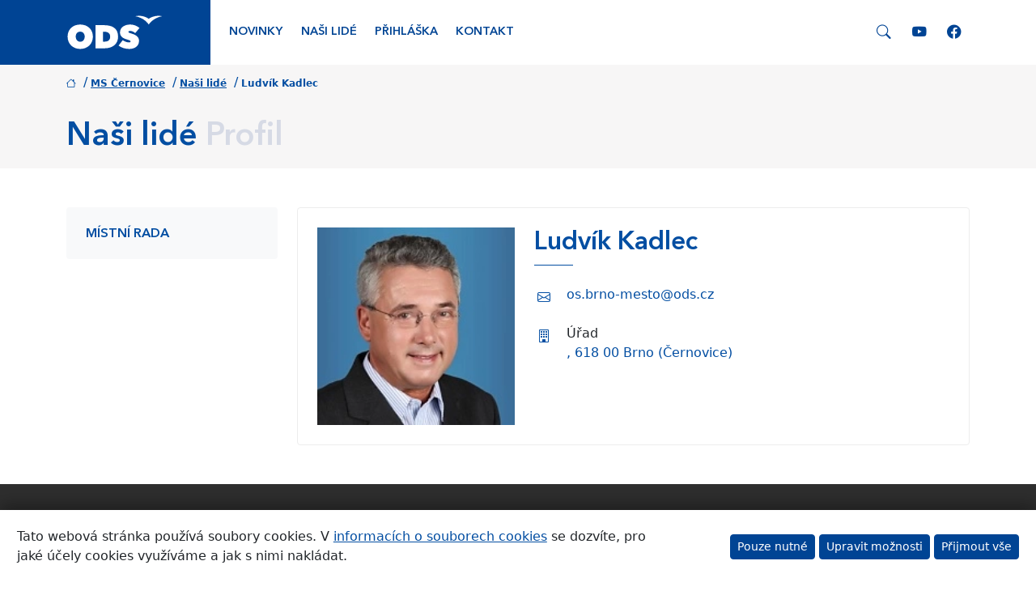

--- FILE ---
content_type: application/javascript
request_url: https://www.ods.cz/js/dist/app.bundle.min.js?v=13
body_size: 77177
content:
/*! For license information please see app.bundle.min.js.LICENSE.txt */
!function(){var e,t,n={170:function(e,t,n){"use strict";n.r(t),n.d(t,{afterMain:function(){return x},afterRead:function(){return b},afterWrite:function(){return k},applyStyles:function(){return j},arrow:function(){return X},auto:function(){return a},basePlacements:function(){return l},beforeMain:function(){return _},beforeRead:function(){return v},beforeWrite:function(){return O},bottom:function(){return o},clippingParents:function(){return p},computeStyles:function(){return ne},createPopper:function(){return Le},createPopperBase:function(){return Pe},createPopperLite:function(){return je},detectOverflow:function(){return ve},end:function(){return u},eventListeners:function(){return oe},flip:function(){return ye},hide:function(){return we},left:function(){return s},main:function(){return w},modifierPhases:function(){return S},offset:function(){return xe},placements:function(){return g},popper:function(){return h},popperGenerator:function(){return Ae},popperOffsets:function(){return Oe},preventOverflow:function(){return Ee},read:function(){return y},reference:function(){return f},right:function(){return i},start:function(){return c},top:function(){return r},variationPlacements:function(){return m},viewport:function(){return d},write:function(){return E}});var r="top",o="bottom",i="right",s="left",a="auto",l=[r,o,i,s],c="start",u="end",p="clippingParents",d="viewport",h="popper",f="reference",m=l.reduce((function(e,t){return e.concat([t+"-"+c,t+"-"+u])}),[]),g=[].concat(l,[a]).reduce((function(e,t){return e.concat([t,t+"-"+c,t+"-"+u])}),[]),v="beforeRead",y="read",b="afterRead",_="beforeMain",w="main",x="afterMain",O="beforeWrite",E="write",k="afterWrite",S=[v,y,b,_,w,x,O,E,k];function C(e){return e?(e.nodeName||"").toLowerCase():null}function T(e){if(null==e)return window;if("[object Window]"!==e.toString()){var t=e.ownerDocument;return t&&t.defaultView||window}return e}function A(e){return e instanceof T(e).Element||e instanceof Element}function P(e){return e instanceof T(e).HTMLElement||e instanceof HTMLElement}function L(e){return"undefined"!=typeof ShadowRoot&&(e instanceof T(e).ShadowRoot||e instanceof ShadowRoot)}var j={name:"applyStyles",enabled:!0,phase:"write",fn:function(e){var t=e.state;Object.keys(t.elements).forEach((function(e){var n=t.styles[e]||{},r=t.attributes[e]||{},o=t.elements[e];P(o)&&C(o)&&(Object.assign(o.style,n),Object.keys(r).forEach((function(e){var t=r[e];!1===t?o.removeAttribute(e):o.setAttribute(e,!0===t?"":t)})))}))},effect:function(e){var t=e.state,n={popper:{position:t.options.strategy,left:"0",top:"0",margin:"0"},arrow:{position:"absolute"},reference:{}};return Object.assign(t.elements.popper.style,n.popper),t.styles=n,t.elements.arrow&&Object.assign(t.elements.arrow.style,n.arrow),function(){Object.keys(t.elements).forEach((function(e){var r=t.elements[e],o=t.attributes[e]||{},i=Object.keys(t.styles.hasOwnProperty(e)?t.styles[e]:n[e]).reduce((function(e,t){return e[t]="",e}),{});P(r)&&C(r)&&(Object.assign(r.style,i),Object.keys(o).forEach((function(e){r.removeAttribute(e)})))}))}},requires:["computeStyles"]};function M(e){return e.split("-")[0]}var R=Math.max,D=Math.min,I=Math.round;function N(){var e=navigator.userAgentData;return null!=e&&e.brands&&Array.isArray(e.brands)?e.brands.map((function(e){return e.brand+"/"+e.version})).join(" "):navigator.userAgent}function F(){return!/^((?!chrome|android).)*safari/i.test(N())}function U(e,t,n){void 0===t&&(t=!1),void 0===n&&(n=!1);var r=e.getBoundingClientRect(),o=1,i=1;t&&P(e)&&(o=e.offsetWidth>0&&I(r.width)/e.offsetWidth||1,i=e.offsetHeight>0&&I(r.height)/e.offsetHeight||1);var s=(A(e)?T(e):window).visualViewport,a=!F()&&n,l=(r.left+(a&&s?s.offsetLeft:0))/o,c=(r.top+(a&&s?s.offsetTop:0))/i,u=r.width/o,p=r.height/i;return{width:u,height:p,top:c,right:l+u,bottom:c+p,left:l,x:l,y:c}}function z(e){var t=U(e),n=e.offsetWidth,r=e.offsetHeight;return Math.abs(t.width-n)<=1&&(n=t.width),Math.abs(t.height-r)<=1&&(r=t.height),{x:e.offsetLeft,y:e.offsetTop,width:n,height:r}}function B(e,t){var n=t.getRootNode&&t.getRootNode();if(e.contains(t))return!0;if(n&&L(n)){var r=t;do{if(r&&e.isSameNode(r))return!0;r=r.parentNode||r.host}while(r)}return!1}function V(e){return T(e).getComputedStyle(e)}function q(e){return["table","td","th"].indexOf(C(e))>=0}function $(e){return((A(e)?e.ownerDocument:e.document)||window.document).documentElement}function H(e){return"html"===C(e)?e:e.assignedSlot||e.parentNode||(L(e)?e.host:null)||$(e)}function W(e){return P(e)&&"fixed"!==V(e).position?e.offsetParent:null}function Z(e){for(var t=T(e),n=W(e);n&&q(n)&&"static"===V(n).position;)n=W(n);return n&&("html"===C(n)||"body"===C(n)&&"static"===V(n).position)?t:n||function(e){var t=/firefox/i.test(N());if(/Trident/i.test(N())&&P(e)&&"fixed"===V(e).position)return null;var n=H(e);for(L(n)&&(n=n.host);P(n)&&["html","body"].indexOf(C(n))<0;){var r=V(n);if("none"!==r.transform||"none"!==r.perspective||"paint"===r.contain||-1!==["transform","perspective"].indexOf(r.willChange)||t&&"filter"===r.willChange||t&&r.filter&&"none"!==r.filter)return n;n=n.parentNode}return null}(e)||t}function K(e){return["top","bottom"].indexOf(e)>=0?"x":"y"}function G(e,t,n){return R(e,D(t,n))}function J(e){return Object.assign({},{top:0,right:0,bottom:0,left:0},e)}function Y(e,t){return t.reduce((function(t,n){return t[n]=e,t}),{})}var X={name:"arrow",enabled:!0,phase:"main",fn:function(e){var t,n=e.state,a=e.name,c=e.options,u=n.elements.arrow,p=n.modifiersData.popperOffsets,d=M(n.placement),h=K(d),f=[s,i].indexOf(d)>=0?"height":"width";if(u&&p){var m=function(e,t){return J("number"!=typeof(e="function"==typeof e?e(Object.assign({},t.rects,{placement:t.placement})):e)?e:Y(e,l))}(c.padding,n),g=z(u),v="y"===h?r:s,y="y"===h?o:i,b=n.rects.reference[f]+n.rects.reference[h]-p[h]-n.rects.popper[f],_=p[h]-n.rects.reference[h],w=Z(u),x=w?"y"===h?w.clientHeight||0:w.clientWidth||0:0,O=b/2-_/2,E=m[v],k=x-g[f]-m[y],S=x/2-g[f]/2+O,C=G(E,S,k),T=h;n.modifiersData[a]=((t={})[T]=C,t.centerOffset=C-S,t)}},effect:function(e){var t=e.state,n=e.options.element,r=void 0===n?"[data-popper-arrow]":n;null!=r&&("string"!=typeof r||(r=t.elements.popper.querySelector(r)))&&B(t.elements.popper,r)&&(t.elements.arrow=r)},requires:["popperOffsets"],requiresIfExists:["preventOverflow"]};function Q(e){return e.split("-")[1]}var ee={top:"auto",right:"auto",bottom:"auto",left:"auto"};function te(e){var t,n=e.popper,a=e.popperRect,l=e.placement,c=e.variation,p=e.offsets,d=e.position,h=e.gpuAcceleration,f=e.adaptive,m=e.roundOffsets,g=e.isFixed,v=p.x,y=void 0===v?0:v,b=p.y,_=void 0===b?0:b,w="function"==typeof m?m({x:y,y:_}):{x:y,y:_};y=w.x,_=w.y;var x=p.hasOwnProperty("x"),O=p.hasOwnProperty("y"),E=s,k=r,S=window;if(f){var C=Z(n),A="clientHeight",P="clientWidth";C===T(n)&&"static"!==V(C=$(n)).position&&"absolute"===d&&(A="scrollHeight",P="scrollWidth"),(l===r||(l===s||l===i)&&c===u)&&(k=o,_-=(g&&C===S&&S.visualViewport?S.visualViewport.height:C[A])-a.height,_*=h?1:-1),l!==s&&(l!==r&&l!==o||c!==u)||(E=i,y-=(g&&C===S&&S.visualViewport?S.visualViewport.width:C[P])-a.width,y*=h?1:-1)}var L,j=Object.assign({position:d},f&&ee),M=!0===m?function(e,t){var n=e.x,r=e.y,o=t.devicePixelRatio||1;return{x:I(n*o)/o||0,y:I(r*o)/o||0}}({x:y,y:_},T(n)):{x:y,y:_};return y=M.x,_=M.y,h?Object.assign({},j,((L={})[k]=O?"0":"",L[E]=x?"0":"",L.transform=(S.devicePixelRatio||1)<=1?"translate("+y+"px, "+_+"px)":"translate3d("+y+"px, "+_+"px, 0)",L)):Object.assign({},j,((t={})[k]=O?_+"px":"",t[E]=x?y+"px":"",t.transform="",t))}var ne={name:"computeStyles",enabled:!0,phase:"beforeWrite",fn:function(e){var t=e.state,n=e.options,r=n.gpuAcceleration,o=void 0===r||r,i=n.adaptive,s=void 0===i||i,a=n.roundOffsets,l=void 0===a||a,c={placement:M(t.placement),variation:Q(t.placement),popper:t.elements.popper,popperRect:t.rects.popper,gpuAcceleration:o,isFixed:"fixed"===t.options.strategy};null!=t.modifiersData.popperOffsets&&(t.styles.popper=Object.assign({},t.styles.popper,te(Object.assign({},c,{offsets:t.modifiersData.popperOffsets,position:t.options.strategy,adaptive:s,roundOffsets:l})))),null!=t.modifiersData.arrow&&(t.styles.arrow=Object.assign({},t.styles.arrow,te(Object.assign({},c,{offsets:t.modifiersData.arrow,position:"absolute",adaptive:!1,roundOffsets:l})))),t.attributes.popper=Object.assign({},t.attributes.popper,{"data-popper-placement":t.placement})},data:{}},re={passive:!0},oe={name:"eventListeners",enabled:!0,phase:"write",fn:function(){},effect:function(e){var t=e.state,n=e.instance,r=e.options,o=r.scroll,i=void 0===o||o,s=r.resize,a=void 0===s||s,l=T(t.elements.popper),c=[].concat(t.scrollParents.reference,t.scrollParents.popper);return i&&c.forEach((function(e){e.addEventListener("scroll",n.update,re)})),a&&l.addEventListener("resize",n.update,re),function(){i&&c.forEach((function(e){e.removeEventListener("scroll",n.update,re)})),a&&l.removeEventListener("resize",n.update,re)}},data:{}},ie={left:"right",right:"left",bottom:"top",top:"bottom"};function se(e){return e.replace(/left|right|bottom|top/g,(function(e){return ie[e]}))}var ae={start:"end",end:"start"};function le(e){return e.replace(/start|end/g,(function(e){return ae[e]}))}function ce(e){var t=T(e);return{scrollLeft:t.pageXOffset,scrollTop:t.pageYOffset}}function ue(e){return U($(e)).left+ce(e).scrollLeft}function pe(e){var t=V(e),n=t.overflow,r=t.overflowX,o=t.overflowY;return/auto|scroll|overlay|hidden/.test(n+o+r)}function de(e){return["html","body","#document"].indexOf(C(e))>=0?e.ownerDocument.body:P(e)&&pe(e)?e:de(H(e))}function he(e,t){var n;void 0===t&&(t=[]);var r=de(e),o=r===(null==(n=e.ownerDocument)?void 0:n.body),i=T(r),s=o?[i].concat(i.visualViewport||[],pe(r)?r:[]):r,a=t.concat(s);return o?a:a.concat(he(H(s)))}function fe(e){return Object.assign({},e,{left:e.x,top:e.y,right:e.x+e.width,bottom:e.y+e.height})}function me(e,t,n){return t===d?fe(function(e,t){var n=T(e),r=$(e),o=n.visualViewport,i=r.clientWidth,s=r.clientHeight,a=0,l=0;if(o){i=o.width,s=o.height;var c=F();(c||!c&&"fixed"===t)&&(a=o.offsetLeft,l=o.offsetTop)}return{width:i,height:s,x:a+ue(e),y:l}}(e,n)):A(t)?function(e,t){var n=U(e,!1,"fixed"===t);return n.top=n.top+e.clientTop,n.left=n.left+e.clientLeft,n.bottom=n.top+e.clientHeight,n.right=n.left+e.clientWidth,n.width=e.clientWidth,n.height=e.clientHeight,n.x=n.left,n.y=n.top,n}(t,n):fe(function(e){var t,n=$(e),r=ce(e),o=null==(t=e.ownerDocument)?void 0:t.body,i=R(n.scrollWidth,n.clientWidth,o?o.scrollWidth:0,o?o.clientWidth:0),s=R(n.scrollHeight,n.clientHeight,o?o.scrollHeight:0,o?o.clientHeight:0),a=-r.scrollLeft+ue(e),l=-r.scrollTop;return"rtl"===V(o||n).direction&&(a+=R(n.clientWidth,o?o.clientWidth:0)-i),{width:i,height:s,x:a,y:l}}($(e)))}function ge(e){var t,n=e.reference,a=e.element,l=e.placement,p=l?M(l):null,d=l?Q(l):null,h=n.x+n.width/2-a.width/2,f=n.y+n.height/2-a.height/2;switch(p){case r:t={x:h,y:n.y-a.height};break;case o:t={x:h,y:n.y+n.height};break;case i:t={x:n.x+n.width,y:f};break;case s:t={x:n.x-a.width,y:f};break;default:t={x:n.x,y:n.y}}var m=p?K(p):null;if(null!=m){var g="y"===m?"height":"width";switch(d){case c:t[m]=t[m]-(n[g]/2-a[g]/2);break;case u:t[m]=t[m]+(n[g]/2-a[g]/2)}}return t}function ve(e,t){void 0===t&&(t={});var n=t,s=n.placement,a=void 0===s?e.placement:s,c=n.strategy,u=void 0===c?e.strategy:c,m=n.boundary,g=void 0===m?p:m,v=n.rootBoundary,y=void 0===v?d:v,b=n.elementContext,_=void 0===b?h:b,w=n.altBoundary,x=void 0!==w&&w,O=n.padding,E=void 0===O?0:O,k=J("number"!=typeof E?E:Y(E,l)),S=_===h?f:h,T=e.rects.popper,L=e.elements[x?S:_],j=function(e,t,n,r){var o="clippingParents"===t?function(e){var t=he(H(e)),n=["absolute","fixed"].indexOf(V(e).position)>=0&&P(e)?Z(e):e;return A(n)?t.filter((function(e){return A(e)&&B(e,n)&&"body"!==C(e)})):[]}(e):[].concat(t),i=[].concat(o,[n]),s=i[0],a=i.reduce((function(t,n){var o=me(e,n,r);return t.top=R(o.top,t.top),t.right=D(o.right,t.right),t.bottom=D(o.bottom,t.bottom),t.left=R(o.left,t.left),t}),me(e,s,r));return a.width=a.right-a.left,a.height=a.bottom-a.top,a.x=a.left,a.y=a.top,a}(A(L)?L:L.contextElement||$(e.elements.popper),g,y,u),M=U(e.elements.reference),I=ge({reference:M,element:T,strategy:"absolute",placement:a}),N=fe(Object.assign({},T,I)),F=_===h?N:M,z={top:j.top-F.top+k.top,bottom:F.bottom-j.bottom+k.bottom,left:j.left-F.left+k.left,right:F.right-j.right+k.right},q=e.modifiersData.offset;if(_===h&&q){var W=q[a];Object.keys(z).forEach((function(e){var t=[i,o].indexOf(e)>=0?1:-1,n=[r,o].indexOf(e)>=0?"y":"x";z[e]+=W[n]*t}))}return z}var ye={name:"flip",enabled:!0,phase:"main",fn:function(e){var t=e.state,n=e.options,u=e.name;if(!t.modifiersData[u]._skip){for(var p=n.mainAxis,d=void 0===p||p,h=n.altAxis,f=void 0===h||h,v=n.fallbackPlacements,y=n.padding,b=n.boundary,_=n.rootBoundary,w=n.altBoundary,x=n.flipVariations,O=void 0===x||x,E=n.allowedAutoPlacements,k=t.options.placement,S=M(k),C=v||(S!==k&&O?function(e){if(M(e)===a)return[];var t=se(e);return[le(e),t,le(t)]}(k):[se(k)]),T=[k].concat(C).reduce((function(e,n){return e.concat(M(n)===a?function(e,t){void 0===t&&(t={});var n=t,r=n.placement,o=n.boundary,i=n.rootBoundary,s=n.padding,a=n.flipVariations,c=n.allowedAutoPlacements,u=void 0===c?g:c,p=Q(r),d=p?a?m:m.filter((function(e){return Q(e)===p})):l,h=d.filter((function(e){return u.indexOf(e)>=0}));0===h.length&&(h=d);var f=h.reduce((function(t,n){return t[n]=ve(e,{placement:n,boundary:o,rootBoundary:i,padding:s})[M(n)],t}),{});return Object.keys(f).sort((function(e,t){return f[e]-f[t]}))}(t,{placement:n,boundary:b,rootBoundary:_,padding:y,flipVariations:O,allowedAutoPlacements:E}):n)}),[]),A=t.rects.reference,P=t.rects.popper,L=new Map,j=!0,R=T[0],D=0;D<T.length;D++){var I=T[D],N=M(I),F=Q(I)===c,U=[r,o].indexOf(N)>=0,z=U?"width":"height",B=ve(t,{placement:I,boundary:b,rootBoundary:_,altBoundary:w,padding:y}),V=U?F?i:s:F?o:r;A[z]>P[z]&&(V=se(V));var q=se(V),$=[];if(d&&$.push(B[N]<=0),f&&$.push(B[V]<=0,B[q]<=0),$.every((function(e){return e}))){R=I,j=!1;break}L.set(I,$)}if(j)for(var H=function(e){var t=T.find((function(t){var n=L.get(t);if(n)return n.slice(0,e).every((function(e){return e}))}));if(t)return R=t,"break"},W=O?3:1;W>0&&"break"!==H(W);W--);t.placement!==R&&(t.modifiersData[u]._skip=!0,t.placement=R,t.reset=!0)}},requiresIfExists:["offset"],data:{_skip:!1}};function be(e,t,n){return void 0===n&&(n={x:0,y:0}),{top:e.top-t.height-n.y,right:e.right-t.width+n.x,bottom:e.bottom-t.height+n.y,left:e.left-t.width-n.x}}function _e(e){return[r,i,o,s].some((function(t){return e[t]>=0}))}var we={name:"hide",enabled:!0,phase:"main",requiresIfExists:["preventOverflow"],fn:function(e){var t=e.state,n=e.name,r=t.rects.reference,o=t.rects.popper,i=t.modifiersData.preventOverflow,s=ve(t,{elementContext:"reference"}),a=ve(t,{altBoundary:!0}),l=be(s,r),c=be(a,o,i),u=_e(l),p=_e(c);t.modifiersData[n]={referenceClippingOffsets:l,popperEscapeOffsets:c,isReferenceHidden:u,hasPopperEscaped:p},t.attributes.popper=Object.assign({},t.attributes.popper,{"data-popper-reference-hidden":u,"data-popper-escaped":p})}},xe={name:"offset",enabled:!0,phase:"main",requires:["popperOffsets"],fn:function(e){var t=e.state,n=e.options,o=e.name,a=n.offset,l=void 0===a?[0,0]:a,c=g.reduce((function(e,n){return e[n]=function(e,t,n){var o=M(e),a=[s,r].indexOf(o)>=0?-1:1,l="function"==typeof n?n(Object.assign({},t,{placement:e})):n,c=l[0],u=l[1];return c=c||0,u=(u||0)*a,[s,i].indexOf(o)>=0?{x:u,y:c}:{x:c,y:u}}(n,t.rects,l),e}),{}),u=c[t.placement],p=u.x,d=u.y;null!=t.modifiersData.popperOffsets&&(t.modifiersData.popperOffsets.x+=p,t.modifiersData.popperOffsets.y+=d),t.modifiersData[o]=c}},Oe={name:"popperOffsets",enabled:!0,phase:"read",fn:function(e){var t=e.state,n=e.name;t.modifiersData[n]=ge({reference:t.rects.reference,element:t.rects.popper,strategy:"absolute",placement:t.placement})},data:{}},Ee={name:"preventOverflow",enabled:!0,phase:"main",fn:function(e){var t=e.state,n=e.options,a=e.name,l=n.mainAxis,u=void 0===l||l,p=n.altAxis,d=void 0!==p&&p,h=n.boundary,f=n.rootBoundary,m=n.altBoundary,g=n.padding,v=n.tether,y=void 0===v||v,b=n.tetherOffset,_=void 0===b?0:b,w=ve(t,{boundary:h,rootBoundary:f,padding:g,altBoundary:m}),x=M(t.placement),O=Q(t.placement),E=!O,k=K(x),S="x"===k?"y":"x",C=t.modifiersData.popperOffsets,T=t.rects.reference,A=t.rects.popper,P="function"==typeof _?_(Object.assign({},t.rects,{placement:t.placement})):_,L="number"==typeof P?{mainAxis:P,altAxis:P}:Object.assign({mainAxis:0,altAxis:0},P),j=t.modifiersData.offset?t.modifiersData.offset[t.placement]:null,I={x:0,y:0};if(C){if(u){var N,F="y"===k?r:s,U="y"===k?o:i,B="y"===k?"height":"width",V=C[k],q=V+w[F],$=V-w[U],H=y?-A[B]/2:0,W=O===c?T[B]:A[B],J=O===c?-A[B]:-T[B],Y=t.elements.arrow,X=y&&Y?z(Y):{width:0,height:0},ee=t.modifiersData["arrow#persistent"]?t.modifiersData["arrow#persistent"].padding:{top:0,right:0,bottom:0,left:0},te=ee[F],ne=ee[U],re=G(0,T[B],X[B]),oe=E?T[B]/2-H-re-te-L.mainAxis:W-re-te-L.mainAxis,ie=E?-T[B]/2+H+re+ne+L.mainAxis:J+re+ne+L.mainAxis,se=t.elements.arrow&&Z(t.elements.arrow),ae=se?"y"===k?se.clientTop||0:se.clientLeft||0:0,le=null!=(N=null==j?void 0:j[k])?N:0,ce=V+ie-le,ue=G(y?D(q,V+oe-le-ae):q,V,y?R($,ce):$);C[k]=ue,I[k]=ue-V}if(d){var pe,de="x"===k?r:s,he="x"===k?o:i,fe=C[S],me="y"===S?"height":"width",ge=fe+w[de],ye=fe-w[he],be=-1!==[r,s].indexOf(x),_e=null!=(pe=null==j?void 0:j[S])?pe:0,we=be?ge:fe-T[me]-A[me]-_e+L.altAxis,xe=be?fe+T[me]+A[me]-_e-L.altAxis:ye,Oe=y&&be?function(e,t,n){var r=G(e,t,n);return r>n?n:r}(we,fe,xe):G(y?we:ge,fe,y?xe:ye);C[S]=Oe,I[S]=Oe-fe}t.modifiersData[a]=I}},requiresIfExists:["offset"]};function ke(e,t,n){void 0===n&&(n=!1);var r,o,i=P(t),s=P(t)&&function(e){var t=e.getBoundingClientRect(),n=I(t.width)/e.offsetWidth||1,r=I(t.height)/e.offsetHeight||1;return 1!==n||1!==r}(t),a=$(t),l=U(e,s,n),c={scrollLeft:0,scrollTop:0},u={x:0,y:0};return(i||!i&&!n)&&(("body"!==C(t)||pe(a))&&(c=(r=t)!==T(r)&&P(r)?{scrollLeft:(o=r).scrollLeft,scrollTop:o.scrollTop}:ce(r)),P(t)?((u=U(t,!0)).x+=t.clientLeft,u.y+=t.clientTop):a&&(u.x=ue(a))),{x:l.left+c.scrollLeft-u.x,y:l.top+c.scrollTop-u.y,width:l.width,height:l.height}}function Se(e){var t=new Map,n=new Set,r=[];function o(e){n.add(e.name),[].concat(e.requires||[],e.requiresIfExists||[]).forEach((function(e){if(!n.has(e)){var r=t.get(e);r&&o(r)}})),r.push(e)}return e.forEach((function(e){t.set(e.name,e)})),e.forEach((function(e){n.has(e.name)||o(e)})),r}var Ce={placement:"bottom",modifiers:[],strategy:"absolute"};function Te(){for(var e=arguments.length,t=new Array(e),n=0;n<e;n++)t[n]=arguments[n];return!t.some((function(e){return!(e&&"function"==typeof e.getBoundingClientRect)}))}function Ae(e){void 0===e&&(e={});var t=e,n=t.defaultModifiers,r=void 0===n?[]:n,o=t.defaultOptions,i=void 0===o?Ce:o;return function(e,t,n){void 0===n&&(n=i);var o,s,a={placement:"bottom",orderedModifiers:[],options:Object.assign({},Ce,i),modifiersData:{},elements:{reference:e,popper:t},attributes:{},styles:{}},l=[],c=!1,u={state:a,setOptions:function(n){var o="function"==typeof n?n(a.options):n;p(),a.options=Object.assign({},i,a.options,o),a.scrollParents={reference:A(e)?he(e):e.contextElement?he(e.contextElement):[],popper:he(t)};var s,c,d=function(e){var t=Se(e);return S.reduce((function(e,n){return e.concat(t.filter((function(e){return e.phase===n})))}),[])}((s=[].concat(r,a.options.modifiers),c=s.reduce((function(e,t){var n=e[t.name];return e[t.name]=n?Object.assign({},n,t,{options:Object.assign({},n.options,t.options),data:Object.assign({},n.data,t.data)}):t,e}),{}),Object.keys(c).map((function(e){return c[e]}))));return a.orderedModifiers=d.filter((function(e){return e.enabled})),a.orderedModifiers.forEach((function(e){var t=e.name,n=e.options,r=void 0===n?{}:n,o=e.effect;if("function"==typeof o){var i=o({state:a,name:t,instance:u,options:r});l.push(i||function(){})}})),u.update()},forceUpdate:function(){if(!c){var e=a.elements,t=e.reference,n=e.popper;if(Te(t,n)){a.rects={reference:ke(t,Z(n),"fixed"===a.options.strategy),popper:z(n)},a.reset=!1,a.placement=a.options.placement,a.orderedModifiers.forEach((function(e){return a.modifiersData[e.name]=Object.assign({},e.data)}));for(var r=0;r<a.orderedModifiers.length;r++)if(!0!==a.reset){var o=a.orderedModifiers[r],i=o.fn,s=o.options,l=void 0===s?{}:s,p=o.name;"function"==typeof i&&(a=i({state:a,options:l,name:p,instance:u})||a)}else a.reset=!1,r=-1}}},update:(o=function(){return new Promise((function(e){u.forceUpdate(),e(a)}))},function(){return s||(s=new Promise((function(e){Promise.resolve().then((function(){s=void 0,e(o())}))}))),s}),destroy:function(){p(),c=!0}};if(!Te(e,t))return u;function p(){l.forEach((function(e){return e()})),l=[]}return u.setOptions(n).then((function(e){!c&&n.onFirstUpdate&&n.onFirstUpdate(e)})),u}}var Pe=Ae(),Le=Ae({defaultModifiers:[oe,Oe,ne,j,xe,ye,Ee,X,we]}),je=Ae({defaultModifiers:[oe,Oe,ne,j]})},11:function(e,t,n){e.exports=function(e,t,n,r){"use strict";return class extends n{constructor(t,n){super(),(t=r.getElement(t))&&(this._element=t,this._config=this._getConfig(n),e.set(this._element,this.constructor.DATA_KEY,this))}dispose(){e.remove(this._element,this.constructor.DATA_KEY),t.off(this._element,this.constructor.EVENT_KEY);for(const e of Object.getOwnPropertyNames(this))this[e]=null}_queueCallback(e,t,n=!0){r.executeAfterTransition(e,t,n)}_getConfig(e){return e=this._mergeConfigObj(e,this._element),e=this._configAfterMerge(e),this._typeCheckConfig(e),e}static getInstance(t){return e.get(r.getElement(t),this.DATA_KEY)}static getOrCreateInstance(e,t={}){return this.getInstance(e)||new this(e,"object"==typeof t?t:null)}static get VERSION(){return"5.3.3"}static get DATA_KEY(){return`bs.${this.NAME}`}static get EVENT_KEY(){return`.${this.DATA_KEY}`}static eventName(e){return`${e}${this.EVENT_KEY}`}}}(n(269),n(956),n(105),n(35))},269:function(e){e.exports=function(){"use strict";const e=new Map;return{set(t,n,r){e.has(t)||e.set(t,new Map);const o=e.get(t);o.has(n)||0===o.size?o.set(n,r):console.error(`Bootstrap doesn't allow more than one instance per element. Bound instance: ${Array.from(o.keys())[0]}.`)},get(t,n){return e.has(t)&&e.get(t).get(n)||null},remove(t,n){if(!e.has(t))return;const r=e.get(t);r.delete(n),0===r.size&&e.delete(t)}}}()},956:function(e,t,n){e.exports=function(e){"use strict";const t=/[^.]*(?=\..*)\.|.*/,n=/\..*/,r=/::\d+$/,o={};let i=1;const s={mouseenter:"mouseover",mouseleave:"mouseout"},a=new Set(["click","dblclick","mouseup","mousedown","contextmenu","mousewheel","DOMMouseScroll","mouseover","mouseout","mousemove","selectstart","selectend","keydown","keypress","keyup","orientationchange","touchstart","touchmove","touchend","touchcancel","pointerdown","pointermove","pointerup","pointerleave","pointercancel","gesturestart","gesturechange","gestureend","focus","blur","change","reset","select","submit","focusin","focusout","load","unload","beforeunload","resize","move","DOMContentLoaded","readystatechange","error","abort","scroll"]);function l(e,t){return t&&`${t}::${i++}`||e.uidEvent||i++}function c(e){const t=l(e);return e.uidEvent=t,o[t]=o[t]||{},o[t]}function u(e,t,n=null){return Object.values(e).find((e=>e.callable===t&&e.delegationSelector===n))}function p(e,t,n){const r="string"==typeof t,o=r?n:t||n;let i=m(e);return a.has(i)||(i=e),[r,o,i]}function d(e,n,r,o,i){if("string"!=typeof n||!e)return;let[a,d,h]=p(n,r,o);if(n in s){const e=e=>function(t){if(!t.relatedTarget||t.relatedTarget!==t.delegateTarget&&!t.delegateTarget.contains(t.relatedTarget))return e.call(this,t)};d=e(d)}const f=c(e),m=f[h]||(f[h]={}),y=u(m,d,a?r:null);if(y)return void(y.oneOff=y.oneOff&&i);const b=l(d,n.replace(t,"")),_=a?function(e,t,n){return function r(o){const i=e.querySelectorAll(t);for(let{target:s}=o;s&&s!==this;s=s.parentNode)for(const a of i)if(a===s)return v(o,{delegateTarget:s}),r.oneOff&&g.off(e,o.type,t,n),n.apply(s,[o])}}(e,r,d):function(e,t){return function n(r){return v(r,{delegateTarget:e}),n.oneOff&&g.off(e,r.type,t),t.apply(e,[r])}}(e,d);_.delegationSelector=a?r:null,_.callable=d,_.oneOff=i,_.uidEvent=b,m[b]=_,e.addEventListener(h,_,a)}function h(e,t,n,r,o){const i=u(t[n],r,o);i&&(e.removeEventListener(n,i,Boolean(o)),delete t[n][i.uidEvent])}function f(e,t,n,r){const o=t[n]||{};for(const[i,s]of Object.entries(o))i.includes(r)&&h(e,t,n,s.callable,s.delegationSelector)}function m(e){return e=e.replace(n,""),s[e]||e}const g={on(e,t,n,r){d(e,t,n,r,!1)},one(e,t,n,r){d(e,t,n,r,!0)},off(e,t,n,o){if("string"!=typeof t||!e)return;const[i,s,a]=p(t,n,o),l=a!==t,u=c(e),d=u[a]||{},m=t.startsWith(".");if(void 0===s){if(m)for(const n of Object.keys(u))f(e,u,n,t.slice(1));for(const[n,o]of Object.entries(d)){const i=n.replace(r,"");l&&!t.includes(i)||h(e,u,a,o.callable,o.delegationSelector)}}else{if(!Object.keys(d).length)return;h(e,u,a,s,i?n:null)}},trigger(t,n,r){if("string"!=typeof n||!t)return null;const o=e.getjQuery();let i=null,s=!0,a=!0,l=!1;n!==m(n)&&o&&(i=o.Event(n,r),o(t).trigger(i),s=!i.isPropagationStopped(),a=!i.isImmediatePropagationStopped(),l=i.isDefaultPrevented());const c=v(new Event(n,{bubbles:s,cancelable:!0}),r);return l&&c.preventDefault(),a&&t.dispatchEvent(c),c.defaultPrevented&&i&&i.preventDefault(),c}};function v(e,t={}){for(const[n,r]of Object.entries(t))try{e[n]=r}catch(t){Object.defineProperty(e,n,{configurable:!0,get(){return r}})}return e}return g}(n(35))},333:function(e){e.exports=function(){"use strict";function e(e){if("true"===e)return!0;if("false"===e)return!1;if(e===Number(e).toString())return Number(e);if(""===e||"null"===e)return null;if("string"!=typeof e)return e;try{return JSON.parse(decodeURIComponent(e))}catch(t){return e}}function t(e){return e.replace(/[A-Z]/g,(e=>`-${e.toLowerCase()}`))}return{setDataAttribute(e,n,r){e.setAttribute(`data-bs-${t(n)}`,r)},removeDataAttribute(e,n){e.removeAttribute(`data-bs-${t(n)}`)},getDataAttributes(t){if(!t)return{};const n={},r=Object.keys(t.dataset).filter((e=>e.startsWith("bs")&&!e.startsWith("bsConfig")));for(const o of r){let r=o.replace(/^bs/,"");r=r.charAt(0).toLowerCase()+r.slice(1,r.length),n[r]=e(t.dataset[o])}return n},getDataAttribute(n,r){return e(n.getAttribute(`data-bs-${t(r)}`))}}}()},411:function(e,t,n){e.exports=function(e){"use strict";const t=t=>{let n=t.getAttribute("data-bs-target");if(!n||"#"===n){let e=t.getAttribute("href");if(!e||!e.includes("#")&&!e.startsWith("."))return null;e.includes("#")&&!e.startsWith("#")&&(e=`#${e.split("#")[1]}`),n=e&&"#"!==e?e.trim():null}return n?n.split(",").map((t=>e.parseSelector(t))).join(","):null},n={find(e,t=document.documentElement){return[].concat(...Element.prototype.querySelectorAll.call(t,e))},findOne(e,t=document.documentElement){return Element.prototype.querySelector.call(t,e)},children(e,t){return[].concat(...e.children).filter((e=>e.matches(t)))},parents(e,t){const n=[];let r=e.parentNode.closest(t);for(;r;)n.push(r),r=r.parentNode.closest(t);return n},prev(e,t){let n=e.previousElementSibling;for(;n;){if(n.matches(t))return[n];n=n.previousElementSibling}return[]},next(e,t){let n=e.nextElementSibling;for(;n;){if(n.matches(t))return[n];n=n.nextElementSibling}return[]},focusableChildren(t){const n=["a","button","input","textarea","select","details","[tabindex]",'[contenteditable="true"]'].map((e=>`${e}:not([tabindex^="-"])`)).join(",");return this.find(n,t).filter((t=>!e.isDisabled(t)&&e.isVisible(t)))},getSelectorFromElement(e){const r=t(e);return r&&n.findOne(r)?r:null},getElementFromSelector(e){const r=t(e);return r?n.findOne(r):null},getMultipleElementsFromSelector(e){const r=t(e);return r?n.find(r):[]}};return n}(n(35))},29:function(e,t,n){e.exports=function(e,t,n,r,o,i,s){"use strict";function a(e){const t=Object.create(null,{[Symbol.toStringTag]:{value:"Module"}});if(e)for(const n in e)if("default"!==n){const r=Object.getOwnPropertyDescriptor(e,n);Object.defineProperty(t,n,r.get?r:{enumerable:!0,get:()=>e[n]})}return t.default=e,Object.freeze(t)}const l=a(e),c=new Set(["sanitize","allowList","sanitizeFn"]),u="fade",p="show",d=".tooltip-inner",h=".modal",f="hide.bs.modal",m="hover",g="focus",v={AUTO:"auto",TOP:"top",RIGHT:o.isRTL()?"left":"right",BOTTOM:"bottom",LEFT:o.isRTL()?"right":"left"},y={allowList:i.DefaultAllowlist,animation:!0,boundary:"clippingParents",container:!1,customClass:"",delay:0,fallbackPlacements:["top","right","bottom","left"],html:!1,offset:[0,6],placement:"top",popperConfig:null,sanitize:!0,sanitizeFn:null,selector:!1,template:'<div class="tooltip" role="tooltip"><div class="tooltip-arrow"></div><div class="tooltip-inner"></div></div>',title:"",trigger:"hover focus"},b={allowList:"object",animation:"boolean",boundary:"(string|element)",container:"(string|element|boolean)",customClass:"(string|function)",delay:"(number|object)",fallbackPlacements:"array",html:"boolean",offset:"(array|string|function)",placement:"(string|function)",popperConfig:"(null|object|function)",sanitize:"boolean",sanitizeFn:"(null|function)",selector:"(string|boolean)",template:"string",title:"(string|element|function)",trigger:"string"};class _ extends t{constructor(e,t){if(void 0===l)throw new TypeError("Bootstrap's tooltips require Popper (https://popper.js.org)");super(e,t),this._isEnabled=!0,this._timeout=0,this._isHovered=null,this._activeTrigger={},this._popper=null,this._templateFactory=null,this._newContent=null,this.tip=null,this._setListeners(),this._config.selector||this._fixTitle()}static get Default(){return y}static get DefaultType(){return b}static get NAME(){return"tooltip"}enable(){this._isEnabled=!0}disable(){this._isEnabled=!1}toggleEnabled(){this._isEnabled=!this._isEnabled}toggle(){this._isEnabled&&(this._activeTrigger.click=!this._activeTrigger.click,this._isShown()?this._leave():this._enter())}dispose(){clearTimeout(this._timeout),n.off(this._element.closest(h),f,this._hideModalHandler),this._element.getAttribute("data-bs-original-title")&&this._element.setAttribute("title",this._element.getAttribute("data-bs-original-title")),this._disposePopper(),super.dispose()}show(){if("none"===this._element.style.display)throw new Error("Please use show on visible elements");if(!this._isWithContent()||!this._isEnabled)return;const e=n.trigger(this._element,this.constructor.eventName("show")),t=(o.findShadowRoot(this._element)||this._element.ownerDocument.documentElement).contains(this._element);if(e.defaultPrevented||!t)return;this._disposePopper();const r=this._getTipElement();this._element.setAttribute("aria-describedby",r.getAttribute("id"));const{container:i}=this._config;if(this._element.ownerDocument.documentElement.contains(this.tip)||(i.append(r),n.trigger(this._element,this.constructor.eventName("inserted"))),this._popper=this._createPopper(r),r.classList.add(p),"ontouchstart"in document.documentElement)for(const e of[].concat(...document.body.children))n.on(e,"mouseover",o.noop);this._queueCallback((()=>{n.trigger(this._element,this.constructor.eventName("shown")),!1===this._isHovered&&this._leave(),this._isHovered=!1}),this.tip,this._isAnimated())}hide(){if(!this._isShown())return;if(n.trigger(this._element,this.constructor.eventName("hide")).defaultPrevented)return;if(this._getTipElement().classList.remove(p),"ontouchstart"in document.documentElement)for(const e of[].concat(...document.body.children))n.off(e,"mouseover",o.noop);this._activeTrigger.click=!1,this._activeTrigger[g]=!1,this._activeTrigger[m]=!1,this._isHovered=null;this._queueCallback((()=>{this._isWithActiveTrigger()||(this._isHovered||this._disposePopper(),this._element.removeAttribute("aria-describedby"),n.trigger(this._element,this.constructor.eventName("hidden")))}),this.tip,this._isAnimated())}update(){this._popper&&this._popper.update()}_isWithContent(){return Boolean(this._getTitle())}_getTipElement(){return this.tip||(this.tip=this._createTipElement(this._newContent||this._getContentForTemplate())),this.tip}_createTipElement(e){const t=this._getTemplateFactory(e).toHtml();if(!t)return null;t.classList.remove(u,p),t.classList.add(`bs-${this.constructor.NAME}-auto`);const n=o.getUID(this.constructor.NAME).toString();return t.setAttribute("id",n),this._isAnimated()&&t.classList.add(u),t}setContent(e){this._newContent=e,this._isShown()&&(this._disposePopper(),this.show())}_getTemplateFactory(e){return this._templateFactory?this._templateFactory.changeContent(e):this._templateFactory=new s({...this._config,content:e,extraClass:this._resolvePossibleFunction(this._config.customClass)}),this._templateFactory}_getContentForTemplate(){return{[d]:this._getTitle()}}_getTitle(){return this._resolvePossibleFunction(this._config.title)||this._element.getAttribute("data-bs-original-title")}_initializeOnDelegatedTarget(e){return this.constructor.getOrCreateInstance(e.delegateTarget,this._getDelegateConfig())}_isAnimated(){return this._config.animation||this.tip&&this.tip.classList.contains(u)}_isShown(){return this.tip&&this.tip.classList.contains(p)}_createPopper(e){const t=o.execute(this._config.placement,[this,e,this._element]),n=v[t.toUpperCase()];return l.createPopper(this._element,e,this._getPopperConfig(n))}_getOffset(){const{offset:e}=this._config;return"string"==typeof e?e.split(",").map((e=>Number.parseInt(e,10))):"function"==typeof e?t=>e(t,this._element):e}_resolvePossibleFunction(e){return o.execute(e,[this._element])}_getPopperConfig(e){const t={placement:e,modifiers:[{name:"flip",options:{fallbackPlacements:this._config.fallbackPlacements}},{name:"offset",options:{offset:this._getOffset()}},{name:"preventOverflow",options:{boundary:this._config.boundary}},{name:"arrow",options:{element:`.${this.constructor.NAME}-arrow`}},{name:"preSetPlacement",enabled:!0,phase:"beforeMain",fn:e=>{this._getTipElement().setAttribute("data-popper-placement",e.state.placement)}}]};return{...t,...o.execute(this._config.popperConfig,[t])}}_setListeners(){const e=this._config.trigger.split(" ");for(const t of e)if("click"===t)n.on(this._element,this.constructor.eventName("click"),this._config.selector,(e=>{this._initializeOnDelegatedTarget(e).toggle()}));else if("manual"!==t){const e=t===m?this.constructor.eventName("mouseenter"):this.constructor.eventName("focusin"),r=t===m?this.constructor.eventName("mouseleave"):this.constructor.eventName("focusout");n.on(this._element,e,this._config.selector,(e=>{const t=this._initializeOnDelegatedTarget(e);t._activeTrigger["focusin"===e.type?g:m]=!0,t._enter()})),n.on(this._element,r,this._config.selector,(e=>{const t=this._initializeOnDelegatedTarget(e);t._activeTrigger["focusout"===e.type?g:m]=t._element.contains(e.relatedTarget),t._leave()}))}this._hideModalHandler=()=>{this._element&&this.hide()},n.on(this._element.closest(h),f,this._hideModalHandler)}_fixTitle(){const e=this._element.getAttribute("title");e&&(this._element.getAttribute("aria-label")||this._element.textContent.trim()||this._element.setAttribute("aria-label",e),this._element.setAttribute("data-bs-original-title",e),this._element.removeAttribute("title"))}_enter(){this._isShown()||this._isHovered?this._isHovered=!0:(this._isHovered=!0,this._setTimeout((()=>{this._isHovered&&this.show()}),this._config.delay.show))}_leave(){this._isWithActiveTrigger()||(this._isHovered=!1,this._setTimeout((()=>{this._isHovered||this.hide()}),this._config.delay.hide))}_setTimeout(e,t){clearTimeout(this._timeout),this._timeout=setTimeout(e,t)}_isWithActiveTrigger(){return Object.values(this._activeTrigger).includes(!0)}_getConfig(e){const t=r.getDataAttributes(this._element);for(const e of Object.keys(t))c.has(e)&&delete t[e];return e={...t,..."object"==typeof e&&e?e:{}},e=this._mergeConfigObj(e),e=this._configAfterMerge(e),this._typeCheckConfig(e),e}_configAfterMerge(e){return e.container=!1===e.container?document.body:o.getElement(e.container),"number"==typeof e.delay&&(e.delay={show:e.delay,hide:e.delay}),"number"==typeof e.title&&(e.title=e.title.toString()),"number"==typeof e.content&&(e.content=e.content.toString()),e}_getDelegateConfig(){const e={};for(const[t,n]of Object.entries(this._config))this.constructor.Default[t]!==n&&(e[t]=n);return e.selector=!1,e.trigger="manual",e}_disposePopper(){this._popper&&(this._popper.destroy(),this._popper=null),this.tip&&(this.tip.remove(),this.tip=null)}static jQueryInterface(e){return this.each((function(){const t=_.getOrCreateInstance(this,e);if("string"==typeof e){if(void 0===t[e])throw new TypeError(`No method named "${e}"`);t[e]()}}))}}return o.defineJQueryPlugin(_),_}(n(170),n(11),n(956),n(333),n(35),n(812),n(982))},105:function(e,t,n){e.exports=function(e,t){"use strict";return class{static get Default(){return{}}static get DefaultType(){return{}}static get NAME(){throw new Error('You have to implement the static method "NAME", for each component!')}_getConfig(e){return e=this._mergeConfigObj(e),e=this._configAfterMerge(e),this._typeCheckConfig(e),e}_configAfterMerge(e){return e}_mergeConfigObj(n,r){const o=t.isElement(r)?e.getDataAttribute(r,"config"):{};return{...this.constructor.Default,..."object"==typeof o?o:{},...t.isElement(r)?e.getDataAttributes(r):{},..."object"==typeof n?n:{}}}_typeCheckConfig(e,n=this.constructor.DefaultType){for(const[r,o]of Object.entries(n)){const n=e[r],i=t.isElement(n)?"element":t.toType(n);if(!new RegExp(o).test(i))throw new TypeError(`${this.constructor.NAME.toUpperCase()}: Option "${r}" provided type "${i}" but expected type "${o}".`)}}}}(n(333),n(35))},35:function(e,t){!function(e){"use strict";const t="transitionend",n=e=>(e&&window.CSS&&window.CSS.escape&&(e=e.replace(/#([^\s"#']+)/g,((e,t)=>`#${CSS.escape(t)}`))),e),r=e=>{if(!e)return 0;let{transitionDuration:t,transitionDelay:n}=window.getComputedStyle(e);const r=Number.parseFloat(t),o=Number.parseFloat(n);return r||o?(t=t.split(",")[0],n=n.split(",")[0],1e3*(Number.parseFloat(t)+Number.parseFloat(n))):0},o=e=>{e.dispatchEvent(new Event(t))},i=e=>!(!e||"object"!=typeof e)&&(void 0!==e.jquery&&(e=e[0]),void 0!==e.nodeType),s=e=>{if(!document.documentElement.attachShadow)return null;if("function"==typeof e.getRootNode){const t=e.getRootNode();return t instanceof ShadowRoot?t:null}return e instanceof ShadowRoot?e:e.parentNode?s(e.parentNode):null},a=()=>window.jQuery&&!document.body.hasAttribute("data-bs-no-jquery")?window.jQuery:null,l=[],c=e=>{"loading"===document.readyState?(l.length||document.addEventListener("DOMContentLoaded",(()=>{for(const e of l)e()})),l.push(e)):e()},u=(e,t=[],n=e)=>"function"==typeof e?e(...t):n;e.defineJQueryPlugin=e=>{c((()=>{const t=a();if(t){const n=e.NAME,r=t.fn[n];t.fn[n]=e.jQueryInterface,t.fn[n].Constructor=e,t.fn[n].noConflict=()=>(t.fn[n]=r,e.jQueryInterface)}}))},e.execute=u,e.executeAfterTransition=(e,n,i=!0)=>{if(!i)return void u(e);const s=r(n)+5;let a=!1;const l=({target:r})=>{r===n&&(a=!0,n.removeEventListener(t,l),u(e))};n.addEventListener(t,l),setTimeout((()=>{a||o(n)}),s)},e.findShadowRoot=s,e.getElement=e=>i(e)?e.jquery?e[0]:e:"string"==typeof e&&e.length>0?document.querySelector(n(e)):null,e.getNextActiveElement=(e,t,n,r)=>{const o=e.length;let i=e.indexOf(t);return-1===i?!n&&r?e[o-1]:e[0]:(i+=n?1:-1,r&&(i=(i+o)%o),e[Math.max(0,Math.min(i,o-1))])},e.getTransitionDurationFromElement=r,e.getUID=e=>{do{e+=Math.floor(1e6*Math.random())}while(document.getElementById(e));return e},e.getjQuery=a,e.isDisabled=e=>!e||e.nodeType!==Node.ELEMENT_NODE||!!e.classList.contains("disabled")||(void 0!==e.disabled?e.disabled:e.hasAttribute("disabled")&&"false"!==e.getAttribute("disabled")),e.isElement=i,e.isRTL=()=>"rtl"===document.documentElement.dir,e.isVisible=e=>{if(!i(e)||0===e.getClientRects().length)return!1;const t="visible"===getComputedStyle(e).getPropertyValue("visibility"),n=e.closest("details:not([open])");if(!n)return t;if(n!==e){const t=e.closest("summary");if(t&&t.parentNode!==n)return!1;if(null===t)return!1}return t},e.noop=()=>{},e.onDOMContentLoaded=c,e.parseSelector=n,e.reflow=e=>{e.offsetHeight},e.toType=e=>null==e?`${e}`:Object.prototype.toString.call(e).match(/\s([a-z]+)/i)[1].toLowerCase(),e.triggerTransitionEnd=o,Object.defineProperty(e,Symbol.toStringTag,{value:"Module"})}(t)},812:function(e,t){!function(e){"use strict";const t=new Set(["background","cite","href","itemtype","longdesc","poster","src","xlink:href"]),n=/^(?!javascript:)(?:[a-z0-9+.-]+:|[^&:/?#]*(?:[/?#]|$))/i,r=(e,r)=>{const o=e.nodeName.toLowerCase();return r.includes(o)?!t.has(o)||Boolean(n.test(e.nodeValue)):r.filter((e=>e instanceof RegExp)).some((e=>e.test(o)))};e.DefaultAllowlist={"*":["class","dir","id","lang","role",/^aria-[\w-]*$/i],a:["target","href","title","rel"],area:[],b:[],br:[],col:[],code:[],dd:[],div:[],dl:[],dt:[],em:[],hr:[],h1:[],h2:[],h3:[],h4:[],h5:[],h6:[],i:[],img:["src","srcset","alt","title","width","height"],li:[],ol:[],p:[],pre:[],s:[],small:[],span:[],sub:[],sup:[],strong:[],u:[],ul:[]},e.sanitizeHtml=function(e,t,n){if(!e.length)return e;if(n&&"function"==typeof n)return n(e);const o=(new window.DOMParser).parseFromString(e,"text/html"),i=[].concat(...o.body.querySelectorAll("*"));for(const e of i){const n=e.nodeName.toLowerCase();if(!Object.keys(t).includes(n)){e.remove();continue}const o=[].concat(...e.attributes),i=[].concat(t["*"]||[],t[n]||[]);for(const t of o)r(t,i)||e.removeAttribute(t.nodeName)}return o.body.innerHTML},Object.defineProperty(e,Symbol.toStringTag,{value:"Module"})}(t)},982:function(e,t,n){e.exports=function(e,t,n,r){"use strict";const o={allowList:n.DefaultAllowlist,content:{},extraClass:"",html:!1,sanitize:!0,sanitizeFn:null,template:"<div></div>"},i={allowList:"object",content:"object",extraClass:"(string|function)",html:"boolean",sanitize:"boolean",sanitizeFn:"(null|function)",template:"string"},s={entry:"(string|element|function|null)",selector:"(string|element)"};return class extends t{constructor(e){super(),this._config=this._getConfig(e)}static get Default(){return o}static get DefaultType(){return i}static get NAME(){return"TemplateFactory"}getContent(){return Object.values(this._config.content).map((e=>this._resolvePossibleFunction(e))).filter(Boolean)}hasContent(){return this.getContent().length>0}changeContent(e){return this._checkContent(e),this._config.content={...this._config.content,...e},this}toHtml(){const e=document.createElement("div");e.innerHTML=this._maybeSanitize(this._config.template);for(const[t,n]of Object.entries(this._config.content))this._setContent(e,n,t);const t=e.children[0],n=this._resolvePossibleFunction(this._config.extraClass);return n&&t.classList.add(...n.split(" ")),t}_typeCheckConfig(e){super._typeCheckConfig(e),this._checkContent(e.content)}_checkContent(e){for(const[t,n]of Object.entries(e))super._typeCheckConfig({selector:t,entry:n},s)}_setContent(t,n,o){const i=e.findOne(o,t);i&&((n=this._resolvePossibleFunction(n))?r.isElement(n)?this._putElementInTemplate(r.getElement(n),i):this._config.html?i.innerHTML=this._maybeSanitize(n):i.textContent=n:i.remove())}_maybeSanitize(e){return this._config.sanitize?n.sanitizeHtml(e,this._config.allowList,this._config.sanitizeFn):e}_resolvePossibleFunction(e){return r.execute(e,[this])}_putElementInTemplate(e,t){if(this._config.html)return t.innerHTML="",void t.append(e);t.textContent=e.textContent}}}(n(411),n(105),n(812),n(35))},619:function(e,t,n){"use strict";var r=n(601),o=n.n(r),i=n(314),s=n.n(i)()(o());s.push([e.id,'/*! PhotoSwipe main CSS by Dmytro Semenov | photoswipe.com */\r\n\r\n.pswp {\r\n  --pswp-bg: #000;\r\n  --pswp-placeholder-bg: #222;\r\n  \r\n\r\n  --pswp-root-z-index: 100000;\r\n  \r\n  --pswp-preloader-color: rgba(79, 79, 79, 0.4);\r\n  --pswp-preloader-color-secondary: rgba(255, 255, 255, 0.9);\r\n  \r\n  /* defined via js:\r\n  --pswp-transition-duration: 333ms; */\r\n  \r\n  --pswp-icon-color: #fff;\r\n  --pswp-icon-color-secondary: #4f4f4f;\r\n  --pswp-icon-stroke-color: #4f4f4f;\r\n  --pswp-icon-stroke-width: 2px;\r\n\r\n  --pswp-error-text-color: var(--pswp-icon-color);\r\n}\r\n\r\n\r\n/*\r\n\tStyles for basic PhotoSwipe (pswp) functionality (sliding area, open/close transitions)\r\n*/\r\n\r\n.pswp {\r\n\tposition: fixed;\r\n\ttop: 0;\r\n\tleft: 0;\r\n\twidth: 100%;\r\n\theight: 100%;\r\n\tz-index: var(--pswp-root-z-index);\r\n\tdisplay: none;\r\n\ttouch-action: none;\r\n\toutline: 0;\r\n\topacity: 0.003;\r\n\tcontain: layout style size;\r\n\t-webkit-tap-highlight-color: rgba(0, 0, 0, 0);\r\n}\r\n\r\n/* Prevents focus outline on the root element,\r\n  (it may be focused initially) */\r\n.pswp:focus {\r\n  outline: 0;\r\n}\r\n\r\n.pswp * {\r\n  box-sizing: border-box;\r\n}\r\n\r\n.pswp img {\r\n  max-width: none;\r\n}\r\n\r\n.pswp--open {\r\n\tdisplay: block;\r\n}\r\n\r\n.pswp,\r\n.pswp__bg {\r\n\ttransform: translateZ(0);\r\n\twill-change: opacity;\r\n}\r\n\r\n.pswp__bg {\r\n  opacity: 0.005;\r\n\tbackground: var(--pswp-bg);\r\n}\r\n\r\n.pswp,\r\n.pswp__scroll-wrap {\r\n\toverflow: hidden;\r\n}\r\n\r\n.pswp__scroll-wrap,\r\n.pswp__bg,\r\n.pswp__container,\r\n.pswp__item,\r\n.pswp__content,\r\n.pswp__img,\r\n.pswp__zoom-wrap {\r\n\tposition: absolute;\r\n\ttop: 0;\r\n\tleft: 0;\r\n\twidth: 100%;\r\n\theight: 100%;\r\n}\r\n\r\n.pswp__img,\r\n.pswp__zoom-wrap {\r\n\twidth: auto;\r\n\theight: auto;\r\n}\r\n\r\n.pswp--click-to-zoom.pswp--zoom-allowed .pswp__img {\r\n\tcursor: -webkit-zoom-in;\r\n\tcursor: -moz-zoom-in;\r\n\tcursor: zoom-in;\r\n}\r\n\r\n.pswp--click-to-zoom.pswp--zoomed-in .pswp__img {\r\n\tcursor: move;\r\n\tcursor: -webkit-grab;\r\n\tcursor: -moz-grab;\r\n\tcursor: grab;\r\n}\r\n\r\n.pswp--click-to-zoom.pswp--zoomed-in .pswp__img:active {\r\n  cursor: -webkit-grabbing;\r\n  cursor: -moz-grabbing;\r\n  cursor: grabbing;\r\n}\r\n\r\n/* :active to override grabbing cursor */\r\n.pswp--no-mouse-drag.pswp--zoomed-in .pswp__img,\r\n.pswp--no-mouse-drag.pswp--zoomed-in .pswp__img:active,\r\n.pswp__img {\r\n\tcursor: -webkit-zoom-out;\r\n\tcursor: -moz-zoom-out;\r\n\tcursor: zoom-out;\r\n}\r\n\r\n\r\n/* Prevent selection and tap highlights */\r\n.pswp__container,\r\n.pswp__img,\r\n.pswp__button,\r\n.pswp__counter {\r\n\t-webkit-user-select: none;\r\n\t-moz-user-select: none;\r\n\t-ms-user-select: none;\r\n\tuser-select: none;\r\n}\r\n\r\n.pswp__item {\r\n\t/* z-index for fade transition */\r\n\tz-index: 1;\r\n\toverflow: hidden;\r\n}\r\n\r\n.pswp__hidden {\r\n\tdisplay: none !important;\r\n}\r\n\r\n/* Allow to click through pswp__content element, but not its children */\r\n.pswp__content {\r\n  pointer-events: none;\r\n}\r\n.pswp__content > * {\r\n  pointer-events: auto;\r\n}\r\n\r\n\r\n/*\r\n\r\n  PhotoSwipe UI\r\n\r\n*/\r\n\r\n/*\r\n\tError message appears when image is not loaded\r\n\t(JS option errorMsg controls markup)\r\n*/\r\n.pswp__error-msg-container {\r\n  display: grid;\r\n}\r\n.pswp__error-msg {\r\n\tmargin: auto;\r\n\tfont-size: 1em;\r\n\tline-height: 1;\r\n\tcolor: var(--pswp-error-text-color);\r\n}\r\n\r\n/*\r\nclass pswp__hide-on-close is applied to elements that\r\nshould hide (for example fade out) when PhotoSwipe is closed\r\nand show (for example fade in) when PhotoSwipe is opened\r\n */\r\n.pswp .pswp__hide-on-close {\r\n\topacity: 0.005;\r\n\twill-change: opacity;\r\n\ttransition: opacity var(--pswp-transition-duration) cubic-bezier(0.4, 0, 0.22, 1);\r\n\tz-index: 10; /* always overlap slide content */\r\n\tpointer-events: none; /* hidden elements should not be clickable */\r\n}\r\n\r\n/* class pswp--ui-visible is added when opening or closing transition starts */\r\n.pswp--ui-visible .pswp__hide-on-close {\r\n\topacity: 1;\r\n\tpointer-events: auto;\r\n}\r\n\r\n/* <button> styles, including css reset */\r\n.pswp__button {\r\n\tposition: relative;\r\n\tdisplay: block;\r\n\twidth: 50px;\r\n\theight: 60px;\r\n\tpadding: 0;\r\n\tmargin: 0;\r\n\toverflow: hidden;\r\n\tcursor: pointer;\r\n\tbackground: none;\r\n\tborder: 0;\r\n\tbox-shadow: none;\r\n\topacity: 0.85;\r\n\t-webkit-appearance: none;\r\n\t-webkit-touch-callout: none;\r\n}\r\n\r\n.pswp__button:hover,\r\n.pswp__button:active,\r\n.pswp__button:focus {\r\n  transition: none;\r\n  padding: 0;\r\n  background: none;\r\n  border: 0;\r\n  box-shadow: none;\r\n  opacity: 1;\r\n}\r\n\r\n.pswp__button:disabled {\r\n  opacity: 0.3;\r\n  cursor: auto;\r\n}\r\n\r\n.pswp__icn {\r\n  fill: var(--pswp-icon-color);\r\n  color: var(--pswp-icon-color-secondary);\r\n}\r\n\r\n.pswp__icn {\r\n  position: absolute;\r\n  top: 14px;\r\n  left: 9px;\r\n  width: 32px;\r\n  height: 32px;\r\n  overflow: hidden;\r\n  pointer-events: none;\r\n}\r\n\r\n.pswp__icn-shadow {\r\n  stroke: var(--pswp-icon-stroke-color);\r\n  stroke-width: var(--pswp-icon-stroke-width);\r\n  fill: none;\r\n}\r\n\r\n.pswp__icn:focus {\r\n\toutline: 0;\r\n}\r\n\r\n/*\r\n\tdiv element that matches size of large image,\r\n\tlarge image loads on top of it,\r\n\tused when msrc is not provided\r\n*/\r\ndiv.pswp__img--placeholder,\r\n.pswp__img--with-bg {\r\n\tbackground: var(--pswp-placeholder-bg);\r\n}\r\n\r\n.pswp__top-bar {\r\n\tposition: absolute;\r\n\tleft: 0;\r\n\ttop: 0;\r\n\twidth: 100%;\r\n\theight: 60px;\r\n\tdisplay: flex;\r\n  flex-direction: row;\r\n  justify-content: flex-end;\r\n\tz-index: 10;\r\n\r\n\t/* allow events to pass through top bar itself */\r\n\tpointer-events: none !important;\r\n}\r\n.pswp__top-bar > * {\r\n  pointer-events: auto;\r\n  /* this makes transition significantly more smooth,\r\n     even though inner elements are not animated */\r\n  will-change: opacity;\r\n}\r\n\r\n\r\n/*\r\n\r\n  Close button\r\n\r\n*/\r\n.pswp__button--close {\r\n  margin-right: 6px;\r\n}\r\n\r\n\r\n/*\r\n\r\n  Arrow buttons\r\n\r\n*/\r\n.pswp__button--arrow {\r\n  position: absolute;\r\n  top: 0;\r\n  width: 75px;\r\n  height: 100px;\r\n  top: 50%;\r\n  margin-top: -50px;\r\n}\r\n\r\n.pswp__button--arrow:disabled {\r\n  display: none;\r\n  cursor: default;\r\n}\r\n\r\n.pswp__button--arrow .pswp__icn {\r\n  top: 50%;\r\n  margin-top: -30px;\r\n  width: 60px;\r\n  height: 60px;\r\n  background: none;\r\n  border-radius: 0;\r\n}\r\n\r\n.pswp--one-slide .pswp__button--arrow {\r\n  display: none;\r\n}\r\n\r\n/* hide arrows on touch screens */\r\n.pswp--touch .pswp__button--arrow {\r\n  visibility: hidden;\r\n}\r\n\r\n/* show arrows only after mouse was used */\r\n.pswp--has_mouse .pswp__button--arrow {\r\n  visibility: visible;\r\n}\r\n\r\n.pswp__button--arrow--prev {\r\n  right: auto;\r\n  left: 0px;\r\n}\r\n\r\n.pswp__button--arrow--next {\r\n  right: 0px;\r\n}\r\n.pswp__button--arrow--next .pswp__icn {\r\n  left: auto;\r\n  right: 14px;\r\n  /* flip horizontally */\r\n  transform: scale(-1, 1);\r\n}\r\n\r\n/*\r\n\r\n  Zoom button\r\n\r\n*/\r\n.pswp__button--zoom {\r\n  display: none;\r\n}\r\n\r\n.pswp--zoom-allowed .pswp__button--zoom {\r\n  display: block;\r\n}\r\n\r\n/* "+" => "-" */\r\n.pswp--zoomed-in .pswp__zoom-icn-bar-v {\r\n  display: none;\r\n}\r\n\r\n\r\n/*\r\n\r\n  Loading indicator\r\n\r\n*/\r\n.pswp__preloader {\r\n  position: relative;\r\n  overflow: hidden;\r\n  width: 50px;\r\n  height: 60px;\r\n  margin-right: auto;\r\n}\r\n\r\n.pswp__preloader .pswp__icn {\r\n  opacity: 0;\r\n  transition: opacity 0.2s linear;\r\n  animation: pswp-clockwise 600ms linear infinite;\r\n}\r\n\r\n.pswp__preloader--active .pswp__icn {\r\n  opacity: 0.85;\r\n}\r\n\r\n@keyframes pswp-clockwise {\r\n  0% { transform: rotate(0deg); }\r\n  100% { transform: rotate(360deg); }\r\n}\r\n\r\n\r\n/*\r\n\r\n  "1 of 10" counter\r\n\r\n*/\r\n.pswp__counter {\r\n  height: 30px;\r\n  margin-top: 15px;\r\n  margin-inline-start: 20px;\r\n  font-size: 14px;\r\n  line-height: 30px;\r\n  color: var(--pswp-icon-color);\r\n  text-shadow: 1px 1px 3px var(--pswp-icon-color-secondary);\r\n  opacity: 0.85;\r\n}\r\n\r\n.pswp--one-slide .pswp__counter {\r\n  display: none;\r\n}\r\n',""]),t.A=s},340:function(e,t,n){"use strict";var r=n(601),o=n.n(r),i=n(314),s=n.n(i)()(o());s.push([e.id,"\n#cookie-bar {\n    position: fixed;\n    width: 100%;\n    bottom: 0;\n    left: 0;\n    padding: 1.3rem;\n    background-color: white;\n    align-items: center;\n    -webkit-box-shadow: 0 -5px 20px 0 rgba(0, 0, 0, 0.4);\n    -moz-box-shadow: 0 -5px 20px 0 rgba(0, 0, 0, 0.4);\n    box-shadow: 0 -5px 20px 0 rgba(0, 0, 0, 0.4);\n    z-index: 1000;\n}\n#cookie-bar .btn-primary {\n    background-color: #004494;\n    border-color: #004494;\n}\n#cookie-bar .cookie-bar-text {\n    margin-bottom: 1rem;\n}\n@media screen and (min-width: 768px) {\n#cookie-bar {\n        display: flex;\n        flex-direction: row;\n}\n#cookie-bar .cookie-bar-text {\n        display: flex;\n        flex: 1 0 50%;\n        max-width: 50%;\n        margin-bottom: 0;\n}\n#cookie-bar .cookie-bar-buttons {\n        display: flex;\n        justify-content: flex-end;\n        flex: 1 0 50%;\n        max-width: 50%;\n}\n}\n@media screen and (min-width: 1100px) {\n#cookie-bar .cookie-bar-text {\n        flex: 1 0 65%;\n        max-width: 65%;\n}\n#cookie-bar .cookie-bar-buttons {\n        flex: 1 0 35%;\n        max-width: 35%;\n}\n}\n@media screen and (max-width: 420px) {\n#cookie-bar .btn {\n        margin-top: 0.5rem;\n}\n}\n",""]),t.A=s},702:function(e,t,n){"use strict";var r=n(601),o=n.n(r),i=n(314),s=n.n(i)()(o());s.push([e.id,"\n.pswp img {\n    max-width: none;\n    object-fit: contain;\n}\n.pswp__bg {\n    opacity: 1 !important;\n}\ndiv.pswp__img--placeholder,\n.pswp__scroll-wrap,\n.pswp__bg,\n.pswp__container,\n.pswp__item,\n.pswp__content,\n.pswp__img,\n.pswp__zoom-wrap {\n    background-color: #000 !important;\n}\n.gallery .gallery-item a {\n    height: 100%;\n    display: block;\n}\n@media screen and (max-width: 767px) {\n.gallery .gallery-item img {\n        width: 100%;\n}\n}\n@media screen and (min-width: 768px) {\n.gallery .gallery-item img {\n        max-height: 300px;\n        margin: auto;\n}\n}\n@media screen and (min-width: 1200px) {\n.gallery .gallery-item img {\n        max-height: 175px;\n}\n}\n",""]),t.A=s},314:function(e){"use strict";e.exports=function(e){var t=[];return t.toString=function(){return this.map((function(t){var n="",r=void 0!==t[5];return t[4]&&(n+="@supports (".concat(t[4],") {")),t[2]&&(n+="@media ".concat(t[2]," {")),r&&(n+="@layer".concat(t[5].length>0?" ".concat(t[5]):""," {")),n+=e(t),r&&(n+="}"),t[2]&&(n+="}"),t[4]&&(n+="}"),n})).join("")},t.i=function(e,n,r,o,i){"string"==typeof e&&(e=[[null,e,void 0]]);var s={};if(r)for(var a=0;a<this.length;a++){var l=this[a][0];null!=l&&(s[l]=!0)}for(var c=0;c<e.length;c++){var u=[].concat(e[c]);r&&s[u[0]]||(void 0!==i&&(void 0===u[5]||(u[1]="@layer".concat(u[5].length>0?" ".concat(u[5]):""," {").concat(u[1],"}")),u[5]=i),n&&(u[2]?(u[1]="@media ".concat(u[2]," {").concat(u[1],"}"),u[2]=n):u[2]=n),o&&(u[4]?(u[1]="@supports (".concat(u[4],") {").concat(u[1],"}"),u[4]=o):u[4]="".concat(o)),t.push(u))}},t}},601:function(e){"use strict";e.exports=function(e){return e[1]}},72:function(e){"use strict";var t=[];function n(e){for(var n=-1,r=0;r<t.length;r++)if(t[r].identifier===e){n=r;break}return n}function r(e,r){for(var i={},s=[],a=0;a<e.length;a++){var l=e[a],c=r.base?l[0]+r.base:l[0],u=i[c]||0,p="".concat(c," ").concat(u);i[c]=u+1;var d=n(p),h={css:l[1],media:l[2],sourceMap:l[3],supports:l[4],layer:l[5]};if(-1!==d)t[d].references++,t[d].updater(h);else{var f=o(h,r);r.byIndex=a,t.splice(a,0,{identifier:p,updater:f,references:1})}s.push(p)}return s}function o(e,t){var n=t.domAPI(t);return n.update(e),function(t){if(t){if(t.css===e.css&&t.media===e.media&&t.sourceMap===e.sourceMap&&t.supports===e.supports&&t.layer===e.layer)return;n.update(e=t)}else n.remove()}}e.exports=function(e,o){var i=r(e=e||[],o=o||{});return function(e){e=e||[];for(var s=0;s<i.length;s++){var a=n(i[s]);t[a].references--}for(var l=r(e,o),c=0;c<i.length;c++){var u=n(i[c]);0===t[u].references&&(t[u].updater(),t.splice(u,1))}i=l}}},659:function(e){"use strict";var t={};e.exports=function(e,n){var r=function(e){if(void 0===t[e]){var n=document.querySelector(e);if(window.HTMLIFrameElement&&n instanceof window.HTMLIFrameElement)try{n=n.contentDocument.head}catch(e){n=null}t[e]=n}return t[e]}(e);if(!r)throw new Error("Couldn't find a style target. This probably means that the value for the 'insert' parameter is invalid.");r.appendChild(n)}},540:function(e){"use strict";e.exports=function(e){var t=document.createElement("style");return e.setAttributes(t,e.attributes),e.insert(t,e.options),t}},56:function(e,t,n){"use strict";e.exports=function(e){var t=n.nc;t&&e.setAttribute("nonce",t)}},825:function(e){"use strict";e.exports=function(e){if("undefined"==typeof document)return{update:function(){},remove:function(){}};var t=e.insertStyleElement(e);return{update:function(n){!function(e,t,n){var r="";n.supports&&(r+="@supports (".concat(n.supports,") {")),n.media&&(r+="@media ".concat(n.media," {"));var o=void 0!==n.layer;o&&(r+="@layer".concat(n.layer.length>0?" ".concat(n.layer):""," {")),r+=n.css,o&&(r+="}"),n.media&&(r+="}"),n.supports&&(r+="}");var i=n.sourceMap;i&&"undefined"!=typeof btoa&&(r+="\n/*# sourceMappingURL=data:application/json;base64,".concat(btoa(unescape(encodeURIComponent(JSON.stringify(i))))," */")),t.styleTagTransform(r,e,t.options)}(t,e,n)},remove:function(){!function(e){if(null===e.parentNode)return!1;e.parentNode.removeChild(e)}(t)}}}},113:function(e){"use strict";e.exports=function(e,t){if(t.styleSheet)t.styleSheet.cssText=e;else{for(;t.firstChild;)t.removeChild(t.firstChild);t.appendChild(document.createTextNode(e))}}},262:function(e,t){"use strict";t.A=(e,t)=>{const n=e.__vccOpts||e;for(const[e,r]of t)n[e]=r;return n}}},r={};function o(e){var t=r[e];if(void 0!==t)return t.exports;var i=r[e]={id:e,exports:{}};return n[e].call(i.exports,i,i.exports,o),i.exports}o.m=n,o.n=function(e){var t=e&&e.__esModule?function(){return e.default}:function(){return e};return o.d(t,{a:t}),t},o.d=function(e,t){for(var n in t)o.o(t,n)&&!o.o(e,n)&&Object.defineProperty(e,n,{enumerable:!0,get:t[n]})},o.f={},o.e=function(e){return Promise.all(Object.keys(o.f).reduce((function(t,n){return o.f[n](e,t),t}),[]))},o.u=function(e){return e+".bundle.min.js"},o.g=function(){if("object"==typeof globalThis)return globalThis;try{return this||new Function("return this")()}catch(e){if("object"==typeof window)return window}}(),o.o=function(e,t){return Object.prototype.hasOwnProperty.call(e,t)},e={},t="ods-web:",o.l=function(n,r,i,s){if(e[n])e[n].push(r);else{var a,l;if(void 0!==i)for(var c=document.getElementsByTagName("script"),u=0;u<c.length;u++){var p=c[u];if(p.getAttribute("src")==n||p.getAttribute("data-webpack")==t+i){a=p;break}}a||(l=!0,(a=document.createElement("script")).charset="utf-8",a.timeout=120,o.nc&&a.setAttribute("nonce",o.nc),a.setAttribute("data-webpack",t+i),a.src=n),e[n]=[r];var d=function(t,r){a.onerror=a.onload=null,clearTimeout(h);var o=e[n];if(delete e[n],a.parentNode&&a.parentNode.removeChild(a),o&&o.forEach((function(e){return e(r)})),t)return t(r)},h=setTimeout(d.bind(null,void 0,{type:"timeout",target:a}),12e4);a.onerror=d.bind(null,a.onerror),a.onload=d.bind(null,a.onload),l&&document.head.appendChild(a)}},o.r=function(e){"undefined"!=typeof Symbol&&Symbol.toStringTag&&Object.defineProperty(e,Symbol.toStringTag,{value:"Module"}),Object.defineProperty(e,"__esModule",{value:!0})},function(){var e;o.g.importScripts&&(e=o.g.location+"");var t=o.g.document;if(!e&&t&&(t.currentScript&&"SCRIPT"===t.currentScript.tagName.toUpperCase()&&(e=t.currentScript.src),!e)){var n=t.getElementsByTagName("script");if(n.length)for(var r=n.length-1;r>-1&&(!e||!/^http(s?):/.test(e));)e=n[r--].src}if(!e)throw new Error("Automatic publicPath is not supported in this browser");e=e.replace(/#.*$/,"").replace(/\?.*$/,"").replace(/\/[^\/]+$/,"/"),o.p=e}(),function(){var e={524:0};o.f.j=function(t,n){var r=o.o(e,t)?e[t]:void 0;if(0!==r)if(r)n.push(r[2]);else{var i=new Promise((function(n,o){r=e[t]=[n,o]}));n.push(r[2]=i);var s=o.p+o.u(t),a=new Error;o.l(s,(function(n){if(o.o(e,t)&&(0!==(r=e[t])&&(e[t]=void 0),r)){var i=n&&("load"===n.type?"missing":n.type),s=n&&n.target&&n.target.src;a.message="Loading chunk "+t+" failed.\n("+i+": "+s+")",a.name="ChunkLoadError",a.type=i,a.request=s,r[1](a)}}),"chunk-"+t,t)}};var t=function(t,n){var r,i,s=n[0],a=n[1],l=n[2],c=0;if(s.some((function(t){return 0!==e[t]}))){for(r in a)o.o(a,r)&&(o.m[r]=a[r]);l&&l(o)}for(t&&t(n);c<s.length;c++)i=s[c],o.o(e,i)&&e[i]&&e[i][0](),e[i]=0},n=self.webpackChunkods_web=self.webpackChunkods_web||[];n.forEach(t.bind(null,0)),n.push=t.bind(null,n.push.bind(n))}(),o.nc=void 0,function(){"use strict";var e={};function t(e){const t=Object.create(null);for(const n of e.split(","))t[n]=1;return e=>e in t}o.r(e),o.d(e,{hasBrowserEnv:function(){return ic},hasStandardBrowserEnv:function(){return ac},hasStandardBrowserWebWorkerEnv:function(){return lc},navigator:function(){return sc},origin:function(){return cc}});const n={},r=[],i=()=>{},s=()=>!1,a=e=>111===e.charCodeAt(0)&&110===e.charCodeAt(1)&&(e.charCodeAt(2)>122||e.charCodeAt(2)<97),l=e=>e.startsWith("onUpdate:"),c=Object.assign,u=(e,t)=>{const n=e.indexOf(t);n>-1&&e.splice(n,1)},p=Object.prototype.hasOwnProperty,d=(e,t)=>p.call(e,t),h=Array.isArray,f=e=>"[object Map]"===O(e),m=e=>"[object Set]"===O(e),g=e=>"[object Date]"===O(e),v=e=>"function"==typeof e,y=e=>"string"==typeof e,b=e=>"symbol"==typeof e,_=e=>null!==e&&"object"==typeof e,w=e=>(_(e)||v(e))&&v(e.then)&&v(e.catch),x=Object.prototype.toString,O=e=>x.call(e),E=e=>O(e).slice(8,-1),k=e=>"[object Object]"===O(e),S=e=>y(e)&&"NaN"!==e&&"-"!==e[0]&&""+parseInt(e,10)===e,C=t(",key,ref,ref_for,ref_key,onVnodeBeforeMount,onVnodeMounted,onVnodeBeforeUpdate,onVnodeUpdated,onVnodeBeforeUnmount,onVnodeUnmounted"),T=e=>{const t=Object.create(null);return n=>t[n]||(t[n]=e(n))},A=/-(\w)/g,P=T((e=>e.replace(A,((e,t)=>t?t.toUpperCase():"")))),L=/\B([A-Z])/g,j=T((e=>e.replace(L,"-$1").toLowerCase())),M=T((e=>e.charAt(0).toUpperCase()+e.slice(1))),R=T((e=>e?`on${M(e)}`:"")),D=(e,t)=>!Object.is(e,t),I=(e,...t)=>{for(let n=0;n<e.length;n++)e[n](...t)},N=(e,t,n,r=!1)=>{Object.defineProperty(e,t,{configurable:!0,enumerable:!1,writable:r,value:n})},F=e=>{const t=parseFloat(e);return isNaN(t)?e:t};let U;const z=()=>U||(U="undefined"!=typeof globalThis?globalThis:"undefined"!=typeof self?self:"undefined"!=typeof window?window:void 0!==o.g?o.g:{});function B(e){if(h(e)){const t={};for(let n=0;n<e.length;n++){const r=e[n],o=y(r)?H(r):B(r);if(o)for(const e in o)t[e]=o[e]}return t}if(y(e)||_(e))return e}const V=/;(?![^(]*\))/g,q=/:([^]+)/,$=/\/\*[^]*?\*\//g;function H(e){const t={};return e.replace($,"").split(V).forEach((e=>{if(e){const n=e.split(q);n.length>1&&(t[n[0].trim()]=n[1].trim())}})),t}function W(e){let t="";if(y(e))t=e;else if(h(e))for(let n=0;n<e.length;n++){const r=W(e[n]);r&&(t+=r+" ")}else if(_(e))for(const n in e)e[n]&&(t+=n+" ");return t.trim()}function Z(e){if(!e)return null;let{class:t,style:n}=e;return t&&!y(t)&&(e.class=W(t)),n&&(e.style=B(n)),e}const K=t("itemscope,allowfullscreen,formnovalidate,ismap,nomodule,novalidate,readonly");function G(e){return!!e||""===e}function J(e,t){if(e===t)return!0;let n=g(e),r=g(t);if(n||r)return!(!n||!r)&&e.getTime()===t.getTime();if(n=b(e),r=b(t),n||r)return e===t;if(n=h(e),r=h(t),n||r)return!(!n||!r)&&function(e,t){if(e.length!==t.length)return!1;let n=!0;for(let r=0;n&&r<e.length;r++)n=J(e[r],t[r]);return n}(e,t);if(n=_(e),r=_(t),n||r){if(!n||!r)return!1;if(Object.keys(e).length!==Object.keys(t).length)return!1;for(const n in e){const r=e.hasOwnProperty(n),o=t.hasOwnProperty(n);if(r&&!o||!r&&o||!J(e[n],t[n]))return!1}}return String(e)===String(t)}function Y(e,t){return e.findIndex((e=>J(e,t)))}let X,Q;class ee{constructor(e=!1){this.detached=e,this._active=!0,this.effects=[],this.cleanups=[],this._isPaused=!1,this.parent=X,!e&&X&&(this.index=(X.scopes||(X.scopes=[])).push(this)-1)}get active(){return this._active}pause(){if(this._active){let e,t;if(this._isPaused=!0,this.scopes)for(e=0,t=this.scopes.length;e<t;e++)this.scopes[e].pause();for(e=0,t=this.effects.length;e<t;e++)this.effects[e].pause()}}resume(){if(this._active&&this._isPaused){let e,t;if(this._isPaused=!1,this.scopes)for(e=0,t=this.scopes.length;e<t;e++)this.scopes[e].resume();for(e=0,t=this.effects.length;e<t;e++)this.effects[e].resume()}}run(e){if(this._active){const t=X;try{return X=this,e()}finally{X=t}}}on(){X=this}off(){X=this.parent}stop(e){if(this._active){let t,n;for(this._active=!1,t=0,n=this.effects.length;t<n;t++)this.effects[t].stop();for(this.effects.length=0,t=0,n=this.cleanups.length;t<n;t++)this.cleanups[t]();if(this.cleanups.length=0,this.scopes){for(t=0,n=this.scopes.length;t<n;t++)this.scopes[t].stop(!0);this.scopes.length=0}if(!this.detached&&this.parent&&!e){const e=this.parent.scopes.pop();e&&e!==this&&(this.parent.scopes[this.index]=e,e.index=this.index)}this.parent=void 0}}}const te=new WeakSet;class ne{constructor(e){this.fn=e,this.deps=void 0,this.depsTail=void 0,this.flags=5,this.next=void 0,this.cleanup=void 0,this.scheduler=void 0,X&&X.active&&X.effects.push(this)}pause(){this.flags|=64}resume(){64&this.flags&&(this.flags&=-65,te.has(this)&&(te.delete(this),this.trigger()))}notify(){2&this.flags&&!(32&this.flags)||8&this.flags||se(this)}run(){if(!(1&this.flags))return this.fn();this.flags|=2,be(this),ce(this);const e=Q,t=me;Q=this,me=!0;try{return this.fn()}finally{ue(this),Q=e,me=t,this.flags&=-3}}stop(){if(1&this.flags){for(let e=this.deps;e;e=e.nextDep)he(e);this.deps=this.depsTail=void 0,be(this),this.onStop&&this.onStop(),this.flags&=-2}}trigger(){64&this.flags?te.add(this):this.scheduler?this.scheduler():this.runIfDirty()}runIfDirty(){pe(this)&&this.run()}get dirty(){return pe(this)}}let re,oe,ie=0;function se(e,t=!1){if(e.flags|=8,t)return e.next=oe,void(oe=e);e.next=re,re=e}function ae(){ie++}function le(){if(--ie>0)return;if(oe){let e=oe;for(oe=void 0;e;){const t=e.next;e.next=void 0,e.flags&=-9,e=t}}let e;for(;re;){let t=re;for(re=void 0;t;){const n=t.next;if(t.next=void 0,t.flags&=-9,1&t.flags)try{t.trigger()}catch(t){e||(e=t)}t=n}}if(e)throw e}function ce(e){for(let t=e.deps;t;t=t.nextDep)t.version=-1,t.prevActiveLink=t.dep.activeLink,t.dep.activeLink=t}function ue(e){let t,n=e.depsTail,r=n;for(;r;){const e=r.prevDep;-1===r.version?(r===n&&(n=e),he(r),fe(r)):t=r,r.dep.activeLink=r.prevActiveLink,r.prevActiveLink=void 0,r=e}e.deps=t,e.depsTail=n}function pe(e){for(let t=e.deps;t;t=t.nextDep)if(t.dep.version!==t.version||t.dep.computed&&(de(t.dep.computed)||t.dep.version!==t.version))return!0;return!!e._dirty}function de(e){if(4&e.flags&&!(16&e.flags))return;if(e.flags&=-17,e.globalVersion===_e)return;e.globalVersion=_e;const t=e.dep;if(e.flags|=2,t.version>0&&!e.isSSR&&e.deps&&!pe(e))return void(e.flags&=-3);const n=Q,r=me;Q=e,me=!0;try{ce(e);const n=e.fn(e._value);(0===t.version||D(n,e._value))&&(e._value=n,t.version++)}catch(e){throw t.version++,e}finally{Q=n,me=r,ue(e),e.flags&=-3}}function he(e,t=!1){const{dep:n,prevSub:r,nextSub:o}=e;if(r&&(r.nextSub=o,e.prevSub=void 0),o&&(o.prevSub=r,e.nextSub=void 0),n.subs===e&&(n.subs=r,!r&&n.computed)){n.computed.flags&=-5;for(let e=n.computed.deps;e;e=e.nextDep)he(e,!0)}t||--n.sc||!n.map||n.map.delete(n.key)}function fe(e){const{prevDep:t,nextDep:n}=e;t&&(t.nextDep=n,e.prevDep=void 0),n&&(n.prevDep=t,e.nextDep=void 0)}let me=!0;const ge=[];function ve(){ge.push(me),me=!1}function ye(){const e=ge.pop();me=void 0===e||e}function be(e){const{cleanup:t}=e;if(e.cleanup=void 0,t){const e=Q;Q=void 0;try{t()}finally{Q=e}}}let _e=0;class we{constructor(e,t){this.sub=e,this.dep=t,this.version=t.version,this.nextDep=this.prevDep=this.nextSub=this.prevSub=this.prevActiveLink=void 0}}class xe{constructor(e){this.computed=e,this.version=0,this.activeLink=void 0,this.subs=void 0,this.map=void 0,this.key=void 0,this.sc=0}track(e){if(!Q||!me||Q===this.computed)return;let t=this.activeLink;if(void 0===t||t.sub!==Q)t=this.activeLink=new we(Q,this),Q.deps?(t.prevDep=Q.depsTail,Q.depsTail.nextDep=t,Q.depsTail=t):Q.deps=Q.depsTail=t,Oe(t);else if(-1===t.version&&(t.version=this.version,t.nextDep)){const e=t.nextDep;e.prevDep=t.prevDep,t.prevDep&&(t.prevDep.nextDep=e),t.prevDep=Q.depsTail,t.nextDep=void 0,Q.depsTail.nextDep=t,Q.depsTail=t,Q.deps===t&&(Q.deps=e)}return t}trigger(e){this.version++,_e++,this.notify(e)}notify(e){ae();try{for(let e=this.subs;e;e=e.prevSub)e.sub.notify()&&e.sub.dep.notify()}finally{le()}}}function Oe(e){if(e.dep.sc++,4&e.sub.flags){const t=e.dep.computed;if(t&&!e.dep.subs){t.flags|=20;for(let e=t.deps;e;e=e.nextDep)Oe(e)}const n=e.dep.subs;n!==e&&(e.prevSub=n,n&&(n.nextSub=e)),e.dep.subs=e}}const Ee=new WeakMap,ke=Symbol(""),Se=Symbol(""),Ce=Symbol("");function Te(e,t,n){if(me&&Q){let t=Ee.get(e);t||Ee.set(e,t=new Map);let r=t.get(n);r||(t.set(n,r=new xe),r.map=t,r.key=n),r.track()}}function Ae(e,t,n,r,o,i){const s=Ee.get(e);if(!s)return void _e++;const a=e=>{e&&e.trigger()};if(ae(),"clear"===t)s.forEach(a);else{const o=h(e),i=o&&S(n);if(o&&"length"===n){const e=Number(r);s.forEach(((t,n)=>{("length"===n||n===Ce||!b(n)&&n>=e)&&a(t)}))}else switch((void 0!==n||s.has(void 0))&&a(s.get(n)),i&&a(s.get(Ce)),t){case"add":o?i&&a(s.get("length")):(a(s.get(ke)),f(e)&&a(s.get(Se)));break;case"delete":o||(a(s.get(ke)),f(e)&&a(s.get(Se)));break;case"set":f(e)&&a(s.get(ke))}}le()}function Pe(e){const t=dt(e);return t===e?t:(Te(t,0,Ce),ut(e)?t:t.map(ft))}function Le(e){return Te(e=dt(e),0,Ce),e}const je={__proto__:null,[Symbol.iterator](){return Me(this,Symbol.iterator,ft)},concat(...e){return Pe(this).concat(...e.map((e=>h(e)?Pe(e):e)))},entries(){return Me(this,"entries",(e=>(e[1]=ft(e[1]),e)))},every(e,t){return De(this,"every",e,t,void 0,arguments)},filter(e,t){return De(this,"filter",e,t,(e=>e.map(ft)),arguments)},find(e,t){return De(this,"find",e,t,ft,arguments)},findIndex(e,t){return De(this,"findIndex",e,t,void 0,arguments)},findLast(e,t){return De(this,"findLast",e,t,ft,arguments)},findLastIndex(e,t){return De(this,"findLastIndex",e,t,void 0,arguments)},forEach(e,t){return De(this,"forEach",e,t,void 0,arguments)},includes(...e){return Ne(this,"includes",e)},indexOf(...e){return Ne(this,"indexOf",e)},join(e){return Pe(this).join(e)},lastIndexOf(...e){return Ne(this,"lastIndexOf",e)},map(e,t){return De(this,"map",e,t,void 0,arguments)},pop(){return Fe(this,"pop")},push(...e){return Fe(this,"push",e)},reduce(e,...t){return Ie(this,"reduce",e,t)},reduceRight(e,...t){return Ie(this,"reduceRight",e,t)},shift(){return Fe(this,"shift")},some(e,t){return De(this,"some",e,t,void 0,arguments)},splice(...e){return Fe(this,"splice",e)},toReversed(){return Pe(this).toReversed()},toSorted(e){return Pe(this).toSorted(e)},toSpliced(...e){return Pe(this).toSpliced(...e)},unshift(...e){return Fe(this,"unshift",e)},values(){return Me(this,"values",ft)}};function Me(e,t,n){const r=Le(e),o=r[t]();return r===e||ut(e)||(o._next=o.next,o.next=()=>{const e=o._next();return e.value&&(e.value=n(e.value)),e}),o}const Re=Array.prototype;function De(e,t,n,r,o,i){const s=Le(e),a=s!==e&&!ut(e),l=s[t];if(l!==Re[t]){const t=l.apply(e,i);return a?ft(t):t}let c=n;s!==e&&(a?c=function(t,r){return n.call(this,ft(t),r,e)}:n.length>2&&(c=function(t,r){return n.call(this,t,r,e)}));const u=l.call(s,c,r);return a&&o?o(u):u}function Ie(e,t,n,r){const o=Le(e);let i=n;return o!==e&&(ut(e)?n.length>3&&(i=function(t,r,o){return n.call(this,t,r,o,e)}):i=function(t,r,o){return n.call(this,t,ft(r),o,e)}),o[t](i,...r)}function Ne(e,t,n){const r=dt(e);Te(r,0,Ce);const o=r[t](...n);return-1!==o&&!1!==o||!pt(n[0])?o:(n[0]=dt(n[0]),r[t](...n))}function Fe(e,t,n=[]){ve(),ae();const r=dt(e)[t].apply(e,n);return le(),ye(),r}const Ue=t("__proto__,__v_isRef,__isVue"),ze=new Set(Object.getOwnPropertyNames(Symbol).filter((e=>"arguments"!==e&&"caller"!==e)).map((e=>Symbol[e])).filter(b));function Be(e){b(e)||(e=String(e));const t=dt(this);return Te(t,0,e),t.hasOwnProperty(e)}class Ve{constructor(e=!1,t=!1){this._isReadonly=e,this._isShallow=t}get(e,t,n){if("__v_skip"===t)return e.__v_skip;const r=this._isReadonly,o=this._isShallow;if("__v_isReactive"===t)return!r;if("__v_isReadonly"===t)return r;if("__v_isShallow"===t)return o;if("__v_raw"===t)return n===(r?o?ot:rt:o?nt:tt).get(e)||Object.getPrototypeOf(e)===Object.getPrototypeOf(n)?e:void 0;const i=h(e);if(!r){let e;if(i&&(e=je[t]))return e;if("hasOwnProperty"===t)return Be}const s=Reflect.get(e,t,gt(e)?e:n);return(b(t)?ze.has(t):Ue(t))?s:(r||Te(e,0,t),o?s:gt(s)?i&&S(t)?s:s.value:_(s)?r?st(s):it(s):s)}}class qe extends Ve{constructor(e=!1){super(!1,e)}set(e,t,n,r){let o=e[t];if(!this._isShallow){const t=ct(o);if(ut(n)||ct(n)||(o=dt(o),n=dt(n)),!h(e)&&gt(o)&&!gt(n))return!t&&(o.value=n,!0)}const i=h(e)&&S(t)?Number(t)<e.length:d(e,t),s=Reflect.set(e,t,n,gt(e)?e:r);return e===dt(r)&&(i?D(n,o)&&Ae(e,"set",t,n):Ae(e,"add",t,n)),s}deleteProperty(e,t){const n=d(e,t),r=(e[t],Reflect.deleteProperty(e,t));return r&&n&&Ae(e,"delete",t,void 0),r}has(e,t){const n=Reflect.has(e,t);return b(t)&&ze.has(t)||Te(e,0,t),n}ownKeys(e){return Te(e,0,h(e)?"length":ke),Reflect.ownKeys(e)}}class $e extends Ve{constructor(e=!1){super(!0,e)}set(e,t){return!0}deleteProperty(e,t){return!0}}const He=new qe,We=new $e,Ze=new qe(!0),Ke=e=>e,Ge=e=>Reflect.getPrototypeOf(e);function Je(e){return function(...t){return"delete"!==e&&("clear"===e?void 0:this)}}function Ye(e,t){const n=function(e,t){const n={get(n){const r=this.__v_raw,o=dt(r),i=dt(n);e||(D(n,i)&&Te(o,0,n),Te(o,0,i));const{has:s}=Ge(o),a=t?Ke:e?mt:ft;return s.call(o,n)?a(r.get(n)):s.call(o,i)?a(r.get(i)):void(r!==o&&r.get(n))},get size(){const t=this.__v_raw;return!e&&Te(dt(t),0,ke),Reflect.get(t,"size",t)},has(t){const n=this.__v_raw,r=dt(n),o=dt(t);return e||(D(t,o)&&Te(r,0,t),Te(r,0,o)),t===o?n.has(t):n.has(t)||n.has(o)},forEach(n,r){const o=this,i=o.__v_raw,s=dt(i),a=t?Ke:e?mt:ft;return!e&&Te(s,0,ke),i.forEach(((e,t)=>n.call(r,a(e),a(t),o)))}};return c(n,e?{add:Je("add"),set:Je("set"),delete:Je("delete"),clear:Je("clear")}:{add(e){t||ut(e)||ct(e)||(e=dt(e));const n=dt(this);return Ge(n).has.call(n,e)||(n.add(e),Ae(n,"add",e,e)),this},set(e,n){t||ut(n)||ct(n)||(n=dt(n));const r=dt(this),{has:o,get:i}=Ge(r);let s=o.call(r,e);s||(e=dt(e),s=o.call(r,e));const a=i.call(r,e);return r.set(e,n),s?D(n,a)&&Ae(r,"set",e,n):Ae(r,"add",e,n),this},delete(e){const t=dt(this),{has:n,get:r}=Ge(t);let o=n.call(t,e);o||(e=dt(e),o=n.call(t,e)),r&&r.call(t,e);const i=t.delete(e);return o&&Ae(t,"delete",e,void 0),i},clear(){const e=dt(this),t=0!==e.size,n=e.clear();return t&&Ae(e,"clear",void 0,void 0),n}}),["keys","values","entries",Symbol.iterator].forEach((r=>{n[r]=function(e,t,n){return function(...r){const o=this.__v_raw,i=dt(o),s=f(i),a="entries"===e||e===Symbol.iterator&&s,l="keys"===e&&s,c=o[e](...r),u=n?Ke:t?mt:ft;return!t&&Te(i,0,l?Se:ke),{next(){const{value:e,done:t}=c.next();return t?{value:e,done:t}:{value:a?[u(e[0]),u(e[1])]:u(e),done:t}},[Symbol.iterator](){return this}}}}(r,e,t)})),n}(e,t);return(t,r,o)=>"__v_isReactive"===r?!e:"__v_isReadonly"===r?e:"__v_raw"===r?t:Reflect.get(d(n,r)&&r in t?n:t,r,o)}const Xe={get:Ye(!1,!1)},Qe={get:Ye(!1,!0)},et={get:Ye(!0,!1)},tt=new WeakMap,nt=new WeakMap,rt=new WeakMap,ot=new WeakMap;function it(e){return ct(e)?e:at(e,!1,He,Xe,tt)}function st(e){return at(e,!0,We,et,rt)}function at(e,t,n,r,o){if(!_(e))return e;if(e.__v_raw&&(!t||!e.__v_isReactive))return e;const i=o.get(e);if(i)return i;const s=(a=e).__v_skip||!Object.isExtensible(a)?0:function(e){switch(e){case"Object":case"Array":return 1;case"Map":case"Set":case"WeakMap":case"WeakSet":return 2;default:return 0}}(E(a));var a;if(0===s)return e;const l=new Proxy(e,2===s?r:n);return o.set(e,l),l}function lt(e){return ct(e)?lt(e.__v_raw):!(!e||!e.__v_isReactive)}function ct(e){return!(!e||!e.__v_isReadonly)}function ut(e){return!(!e||!e.__v_isShallow)}function pt(e){return!!e&&!!e.__v_raw}function dt(e){const t=e&&e.__v_raw;return t?dt(t):e}function ht(e){return!d(e,"__v_skip")&&Object.isExtensible(e)&&N(e,"__v_skip",!0),e}const ft=e=>_(e)?it(e):e,mt=e=>_(e)?st(e):e;function gt(e){return!!e&&!0===e.__v_isRef}function vt(e){return n=!1,gt(t=e)?t:new yt(t,n);var t,n}class yt{constructor(e,t){this.dep=new xe,this.__v_isRef=!0,this.__v_isShallow=!1,this._rawValue=t?e:dt(e),this._value=t?e:ft(e),this.__v_isShallow=t}get value(){return this.dep.track(),this._value}set value(e){const t=this._rawValue,n=this.__v_isShallow||ut(e)||ct(e);e=n?e:dt(e),D(e,t)&&(this._rawValue=e,this._value=n?e:ft(e),this.dep.trigger())}}function bt(e){return gt(e)?e.value:e}const _t={get:(e,t,n)=>"__v_raw"===t?e:bt(Reflect.get(e,t,n)),set:(e,t,n,r)=>{const o=e[t];return gt(o)&&!gt(n)?(o.value=n,!0):Reflect.set(e,t,n,r)}};function wt(e){return lt(e)?e:new Proxy(e,_t)}class xt{constructor(e,t,n){this._object=e,this._key=t,this._defaultValue=n,this.__v_isRef=!0,this._value=void 0}get value(){const e=this._object[this._key];return this._value=void 0===e?this._defaultValue:e}set value(e){this._object[this._key]=e}get dep(){return function(e,t){const n=Ee.get(e);return n&&n.get(t)}(dt(this._object),this._key)}}class Ot{constructor(e){this._getter=e,this.__v_isRef=!0,this.__v_isReadonly=!0,this._value=void 0}get value(){return this._value=this._getter()}}function Et(e,t,n){return gt(e)?e:v(e)?new Ot(e):_(e)&&arguments.length>1?function(e,t,n){const r=e[t];return gt(r)?r:new xt(e,t,n)}(e,t,n):vt(e)}class kt{constructor(e,t,n){this.fn=e,this.setter=t,this._value=void 0,this.dep=new xe(this),this.__v_isRef=!0,this.deps=void 0,this.depsTail=void 0,this.flags=16,this.globalVersion=_e-1,this.next=void 0,this.effect=this,this.__v_isReadonly=!t,this.isSSR=n}notify(){if(this.flags|=16,!(8&this.flags||Q===this))return se(this,!0),!0}get value(){const e=this.dep.track();return de(this),e&&(e.version=this.dep.version),this._value}set value(e){this.setter&&this.setter(e)}}const St={},Ct=new WeakMap;let Tt;function At(e,t=1/0,n){if(t<=0||!_(e)||e.__v_skip)return e;if((n=n||new Set).has(e))return e;if(n.add(e),t--,gt(e))At(e.value,t,n);else if(h(e))for(let r=0;r<e.length;r++)At(e[r],t,n);else if(m(e)||f(e))e.forEach((e=>{At(e,t,n)}));else if(k(e)){for(const r in e)At(e[r],t,n);for(const r of Object.getOwnPropertySymbols(e))Object.prototype.propertyIsEnumerable.call(e,r)&&At(e[r],t,n)}return e}function Pt(e,t,n,r){try{return r?e(...r):e()}catch(e){jt(e,t,n)}}function Lt(e,t,n,r){if(v(e)){const o=Pt(e,t,n,r);return o&&w(o)&&o.catch((e=>{jt(e,t,n)})),o}if(h(e)){const o=[];for(let i=0;i<e.length;i++)o.push(Lt(e[i],t,n,r));return o}}function jt(e,t,r,o=!0){t&&t.vnode;const{errorHandler:i,throwUnhandledErrorInProduction:s}=t&&t.appContext.config||n;if(t){let n=t.parent;const o=t.proxy,s=`https://vuejs.org/error-reference/#runtime-${r}`;for(;n;){const t=n.ec;if(t)for(let n=0;n<t.length;n++)if(!1===t[n](e,o,s))return;n=n.parent}if(i)return ve(),Pt(i,null,10,[e,o,s]),void ye()}!function(e,t,n,r=!0,o=!1){if(o)throw e;console.error(e)}(e,0,0,o,s)}const Mt=[];let Rt=-1;const Dt=[];let It=null,Nt=0;const Ft=Promise.resolve();let Ut=null;function zt(e){const t=Ut||Ft;return e?t.then(this?e.bind(this):e):t}function Bt(e){if(!(1&e.flags)){const t=Ht(e),n=Mt[Mt.length-1];!n||!(2&e.flags)&&t>=Ht(n)?Mt.push(e):Mt.splice(function(e){let t=Rt+1,n=Mt.length;for(;t<n;){const r=t+n>>>1,o=Mt[r],i=Ht(o);i<e||i===e&&2&o.flags?t=r+1:n=r}return t}(t),0,e),e.flags|=1,Vt()}}function Vt(){Ut||(Ut=Ft.then(Wt))}function qt(e,t,n=Rt+1){for(;n<Mt.length;n++){const t=Mt[n];if(t&&2&t.flags){if(e&&t.id!==e.uid)continue;Mt.splice(n,1),n--,4&t.flags&&(t.flags&=-2),t(),4&t.flags||(t.flags&=-2)}}}function $t(e){if(Dt.length){const e=[...new Set(Dt)].sort(((e,t)=>Ht(e)-Ht(t)));if(Dt.length=0,It)return void It.push(...e);for(It=e,Nt=0;Nt<It.length;Nt++){const e=It[Nt];4&e.flags&&(e.flags&=-2),8&e.flags||e(),e.flags&=-2}It=null,Nt=0}}const Ht=e=>null==e.id?2&e.flags?-1:1/0:e.id;function Wt(e){try{for(Rt=0;Rt<Mt.length;Rt++){const e=Mt[Rt];!e||8&e.flags||(4&e.flags&&(e.flags&=-2),Pt(e,e.i,e.i?15:14),4&e.flags||(e.flags&=-2))}}finally{for(;Rt<Mt.length;Rt++){const e=Mt[Rt];e&&(e.flags&=-2)}Rt=-1,Mt.length=0,$t(),Ut=null,(Mt.length||Dt.length)&&Wt(e)}}let Zt,Kt=[],Gt=!1;function Jt(e,...t){Zt?Zt.emit(e,...t):Gt||Kt.push({event:e,args:t})}function Yt(e,t){var n,r;Zt=e,Zt?(Zt.enabled=!0,Kt.forEach((({event:e,args:t})=>Zt.emit(e,...t))),Kt=[]):"undefined"!=typeof window&&window.HTMLElement&&!(null==(r=null==(n=window.navigator)?void 0:n.userAgent)?void 0:r.includes("jsdom"))?((t.__VUE_DEVTOOLS_HOOK_REPLAY__=t.__VUE_DEVTOOLS_HOOK_REPLAY__||[]).push((e=>{Yt(e,t)})),setTimeout((()=>{Zt||(t.__VUE_DEVTOOLS_HOOK_REPLAY__=null,Gt=!0,Kt=[])}),3e3)):(Gt=!0,Kt=[])}const Xt=nn("component:added"),Qt=nn("component:updated"),en=nn("component:removed"),tn=e=>{Zt&&"function"==typeof Zt.cleanupBuffer&&!Zt.cleanupBuffer(e)&&en(e)};function nn(e){return t=>{Jt(e,t.appContext.app,t.uid,t.parent?t.parent.uid:void 0,t)}}let rn=null,on=null;function sn(e){const t=rn;return rn=e,on=e&&e.type.__scopeId||null,t}function an(e,t=rn,n){if(!t)return e;if(e._n)return e;const r=(...n)=>{r._d&&Yr(-1);const o=sn(t);let i;try{i=e(...n)}finally{sn(o),r._d&&Yr(1)}return __VUE_PROD_DEVTOOLS__&&Qt(t),i};return r._n=!0,r._c=!0,r._d=!0,r}function ln(e,t){if(null===rn)return e;const r=Lo(rn),o=e.dirs||(e.dirs=[]);for(let e=0;e<t.length;e++){let[i,s,a,l=n]=t[e];i&&(v(i)&&(i={mounted:i,updated:i}),i.deep&&At(s),o.push({dir:i,instance:r,value:s,oldValue:void 0,arg:a,modifiers:l}))}return e}function cn(e,t,n,r){const o=e.dirs,i=t&&t.dirs;for(let s=0;s<o.length;s++){const a=o[s];i&&(a.oldValue=i[s].value);let l=a.dir[r];l&&(ve(),Lt(l,n,8,[e.el,a,e,t]),ye())}}const un=Symbol("_vte");Symbol("_leaveCb"),Symbol("_enterCb");function pn(e,t){6&e.shapeFlag&&e.component?(e.transition=t,pn(e.component.subTree,t)):128&e.shapeFlag?(e.ssContent.transition=t.clone(e.ssContent),e.ssFallback.transition=t.clone(e.ssFallback)):e.transition=t}function dn(e,t){return v(e)?(()=>c({name:e.name},t,{setup:e}))():e}function hn(e){e.ids=[e.ids[0]+e.ids[2]+++"-",0,0]}function fn(e,t,r,o,i=!1){if(h(e))return void e.forEach(((e,n)=>fn(e,t&&(h(t)?t[n]:t),r,o,i)));if(mn(o)&&!i)return void(512&o.shapeFlag&&o.type.__asyncResolved&&o.component.subTree.component&&fn(e,t,r,o.component.subTree));const s=4&o.shapeFlag?Lo(o.component):o.el,a=i?null:s,{i:l,r:c}=e,p=t&&t.r,f=l.refs===n?l.refs={}:l.refs,m=l.setupState,g=dt(m),b=m===n?()=>!1:e=>d(g,e);if(null!=p&&p!==c&&(y(p)?(f[p]=null,b(p)&&(m[p]=null)):gt(p)&&(p.value=null)),v(c))Pt(c,l,12,[a,f]);else{const t=y(c),n=gt(c);if(t||n){const o=()=>{if(e.f){const n=t?b(c)?m[c]:f[c]:c.value;i?h(n)&&u(n,s):h(n)?n.includes(s)||n.push(s):t?(f[c]=[s],b(c)&&(m[c]=f[c])):(c.value=[s],e.k&&(f[e.k]=c.value))}else t?(f[c]=a,b(c)&&(m[c]=a)):n&&(c.value=a,e.k&&(f[e.k]=a))};a?(o.id=-1,wr(o,r)):o()}}}Boolean,Boolean,z().requestIdleCallback,z().cancelIdleCallback;const mn=e=>!!e.type.__asyncLoader,gn=e=>e.type.__isKeepAlive;function vn(e,t){bn(e,"a",t)}function yn(e,t){bn(e,"da",t)}function bn(e,t,n=bo){const r=e.__wdc||(e.__wdc=()=>{let t=n;for(;t;){if(t.isDeactivated)return;t=t.parent}return e()});if(wn(t,r,n),n){let e=n.parent;for(;e&&e.parent;)gn(e.parent.vnode)&&_n(r,t,n,e),e=e.parent}}function _n(e,t,n,r){const o=wn(t,e,r,!0);Tn((()=>{u(r[t],o)}),n)}function wn(e,t,n=bo,r=!1){if(n){const o=n[e]||(n[e]=[]),i=t.__weh||(t.__weh=(...r)=>{ve();const o=xo(n),i=Lt(t,n,e,r);return o(),ye(),i});return r?o.unshift(i):o.push(i),i}}RegExp,RegExp;const xn=e=>(t,n=bo)=>{Co&&"sp"!==e||wn(e,((...e)=>t(...e)),n)},On=xn("bm"),En=xn("m"),kn=xn("bu"),Sn=xn("u"),Cn=xn("bum"),Tn=xn("um"),An=xn("sp"),Pn=xn("rtg"),Ln=xn("rtc");function jn(e,t=bo){wn("ec",e,t)}const Mn=Symbol.for("v-ndc");function Rn(e,t,n,r){let o;const i=n&&n[r],s=h(e);if(s||y(e)){let n=!1;s&&lt(e)&&(n=!ut(e),e=Le(e)),o=new Array(e.length);for(let r=0,s=e.length;r<s;r++)o[r]=t(n?ft(e[r]):e[r],r,void 0,i&&i[r])}else if("number"==typeof e){o=new Array(e);for(let n=0;n<e;n++)o[n]=t(n+1,n,void 0,i&&i[n])}else if(_(e))if(e[Symbol.iterator])o=Array.from(e,((e,n)=>t(e,n,void 0,i&&i[n])));else{const n=Object.keys(e);o=new Array(n.length);for(let r=0,s=n.length;r<s;r++){const s=n[r];o[r]=t(e[s],s,r,i&&i[r])}}else o=[];return n&&(n[r]=o),o}function Dn(e,t,n={},r,o){if(rn.ce||rn.parent&&mn(rn.parent)&&rn.parent.ce)return"default"!==t&&(n.name=t),Gr(),eo(qr,null,[so("slot",n,r&&r())],64);let i=e[t];i&&i._c&&(i._d=!1),Gr();const s=i&&In(i(n)),a=n.key||s&&s.key,l=eo(qr,{key:(a&&!b(a)?a:`_${t}`)+(!s&&r?"_fb":"")},s||(r?r():[]),s&&1===e._?64:-2);return!o&&l.scopeId&&(l.slotScopeIds=[l.scopeId+"-s"]),i&&i._c&&(i._d=!0),l}function In(e){return e.some((e=>!to(e)||e.type!==Hr&&!(e.type===qr&&!In(e.children))))?e:null}const Nn=e=>e?Eo(e)?Lo(e):Nn(e.parent):null,Fn=c(Object.create(null),{$:e=>e,$el:e=>e.vnode.el,$data:e=>e.data,$props:e=>e.props,$attrs:e=>e.attrs,$slots:e=>e.slots,$refs:e=>e.refs,$parent:e=>Nn(e.parent),$root:e=>Nn(e.root),$host:e=>e.ce,$emit:e=>e.emit,$options:e=>__VUE_OPTIONS_API__?Hn(e):e.type,$forceUpdate:e=>e.f||(e.f=()=>{Bt(e.update)}),$nextTick:e=>e.n||(e.n=zt.bind(e.proxy)),$watch:e=>__VUE_OPTIONS_API__?jr.bind(e):i}),Un=(e,t)=>e!==n&&!e.__isScriptSetup&&d(e,t),zn={get({_:e},t){if("__v_skip"===t)return!0;const{ctx:r,setupState:o,data:i,props:s,accessCache:a,type:l,appContext:c}=e;let u;if("$"!==t[0]){const l=a[t];if(void 0!==l)switch(l){case 1:return o[t];case 2:return i[t];case 4:return r[t];case 3:return s[t]}else{if(Un(o,t))return a[t]=1,o[t];if(i!==n&&d(i,t))return a[t]=2,i[t];if((u=e.propsOptions[0])&&d(u,t))return a[t]=3,s[t];if(r!==n&&d(r,t))return a[t]=4,r[t];__VUE_OPTIONS_API__&&!Vn||(a[t]=0)}}const p=Fn[t];let h,f;return p?("$attrs"===t&&Te(e.attrs,0,""),p(e)):(h=l.__cssModules)&&(h=h[t])?h:r!==n&&d(r,t)?(a[t]=4,r[t]):(f=c.config.globalProperties,d(f,t)?f[t]:void 0)},set({_:e},t,r){const{data:o,setupState:i,ctx:s}=e;return Un(i,t)?(i[t]=r,!0):o!==n&&d(o,t)?(o[t]=r,!0):!(d(e.props,t)||"$"===t[0]&&t.slice(1)in e||(s[t]=r,0))},has({_:{data:e,setupState:t,accessCache:r,ctx:o,appContext:i,propsOptions:s}},a){let l;return!!r[a]||e!==n&&d(e,a)||Un(t,a)||(l=s[0])&&d(l,a)||d(o,a)||d(Fn,a)||d(i.config.globalProperties,a)},defineProperty(e,t,n){return null!=n.get?e._.accessCache[t]=0:d(n,"value")&&this.set(e,t,n.value,null),Reflect.defineProperty(e,t,n)}};function Bn(e){return h(e)?e.reduce(((e,t)=>(e[t]=null,e)),{}):e}let Vn=!0;function qn(e,t,n){Lt(h(e)?e.map((e=>e.bind(t.proxy))):e.bind(t.proxy),t,n)}function $n(e,t,n,r){let o=r.includes(".")?Mr(n,r):()=>n[r];if(y(e)){const n=t[e];v(n)&&Pr(o,n)}else if(v(e))Pr(o,e.bind(n));else if(_(e))if(h(e))e.forEach((e=>$n(e,t,n,r)));else{const r=v(e.handler)?e.handler.bind(n):t[e.handler];v(r)&&Pr(o,r,e)}}function Hn(e){const t=e.type,{mixins:n,extends:r}=t,{mixins:o,optionsCache:i,config:{optionMergeStrategies:s}}=e.appContext,a=i.get(t);let l;return a?l=a:o.length||n||r?(l={},o.length&&o.forEach((e=>Wn(l,e,s,!0))),Wn(l,t,s)):l=t,_(t)&&i.set(t,l),l}function Wn(e,t,n,r=!1){const{mixins:o,extends:i}=t;i&&Wn(e,i,n,!0),o&&o.forEach((t=>Wn(e,t,n,!0)));for(const o in t)if(r&&"expose"===o);else{const r=Zn[o]||n&&n[o];e[o]=r?r(e[o],t[o]):t[o]}return e}const Zn={data:Kn,props:Xn,emits:Xn,methods:Yn,computed:Yn,beforeCreate:Jn,created:Jn,beforeMount:Jn,mounted:Jn,beforeUpdate:Jn,updated:Jn,beforeDestroy:Jn,beforeUnmount:Jn,destroyed:Jn,unmounted:Jn,activated:Jn,deactivated:Jn,errorCaptured:Jn,serverPrefetch:Jn,components:Yn,directives:Yn,watch:function(e,t){if(!e)return t;if(!t)return e;const n=c(Object.create(null),e);for(const r in t)n[r]=Jn(e[r],t[r]);return n},provide:Kn,inject:function(e,t){return Yn(Gn(e),Gn(t))}};function Kn(e,t){return t?e?function(){return c(v(e)?e.call(this,this):e,v(t)?t.call(this,this):t)}:t:e}function Gn(e){if(h(e)){const t={};for(let n=0;n<e.length;n++)t[e[n]]=e[n];return t}return e}function Jn(e,t){return e?[...new Set([].concat(e,t))]:t}function Yn(e,t){return e?c(Object.create(null),e,t):t}function Xn(e,t){return e?h(e)&&h(t)?[...new Set([...e,...t])]:c(Object.create(null),Bn(e),Bn(null!=t?t:{})):t}function Qn(){return{app:null,config:{isNativeTag:s,performance:!1,globalProperties:{},optionMergeStrategies:{},errorHandler:void 0,warnHandler:void 0,compilerOptions:{}},mixins:[],components:{},directives:{},provides:Object.create(null),optionsCache:new WeakMap,propsCache:new WeakMap,emitsCache:new WeakMap}}let er=0;function tr(e,t){return function(n,r=null){v(n)||(n=c({},n)),null==r||_(r)||(r=null);const o=Qn(),i=new WeakSet,s=[];let a=!1;const l=o.app={_uid:er++,_component:n,_props:r,_container:null,_context:o,_instance:null,version:Mo,get config(){return o.config},set config(e){},use(e,...t){return i.has(e)||(e&&v(e.install)?(i.add(e),e.install(l,...t)):v(e)&&(i.add(e),e(l,...t))),l},mixin(e){return __VUE_OPTIONS_API__&&(o.mixins.includes(e)||o.mixins.push(e)),l},component(e,t){return t?(o.components[e]=t,l):o.components[e]},directive(e,t){return t?(o.directives[e]=t,l):o.directives[e]},mount(i,s,c){if(!a){const u=l._ceVNode||so(n,r);return u.appContext=o,!0===c?c="svg":!1===c&&(c=void 0),s&&t?t(u,i):e(u,i,c),a=!0,l._container=i,i.__vue_app__=l,__VUE_PROD_DEVTOOLS__&&(l._instance=u.component,function(e,t){Jt("app:init",e,t,{Fragment:qr,Text:$r,Comment:Hr,Static:Wr})}(l,Mo)),Lo(u.component)}},onUnmount(e){s.push(e)},unmount(){a&&(Lt(s,l._instance,16),e(null,l._container),__VUE_PROD_DEVTOOLS__&&(l._instance=null,function(e){Jt("app:unmount",e)}(l)),delete l._container.__vue_app__)},provide(e,t){return o.provides[e]=t,l},runWithContext(e){const t=nr;nr=l;try{return e()}finally{nr=t}}};return l}}let nr=null;function rr(e,t){if(bo){let n=bo.provides;const r=bo.parent&&bo.parent.provides;r===n&&(n=bo.provides=Object.create(r)),n[e]=t}}function or(e,t,n=!1){const r=bo||rn;if(r||nr){const o=nr?nr._context.provides:r?null==r.parent?r.vnode.appContext&&r.vnode.appContext.provides:r.parent.provides:void 0;if(o&&e in o)return o[e];if(arguments.length>1)return n&&v(t)?t.call(r&&r.proxy):t}}const ir={},sr=()=>Object.create(ir),ar=e=>Object.getPrototypeOf(e)===ir;function lr(e,t,r,o){const[i,s]=e.propsOptions;let a,l=!1;if(t)for(let n in t){if(C(n))continue;const c=t[n];let u;i&&d(i,u=P(n))?s&&s.includes(u)?(a||(a={}))[u]=c:r[u]=c:Nr(e.emitsOptions,n)||n in o&&c===o[n]||(o[n]=c,l=!0)}if(s){const t=dt(r),o=a||n;for(let n=0;n<s.length;n++){const a=s[n];r[a]=cr(i,t,a,o[a],e,!d(o,a))}}return l}function cr(e,t,n,r,o,i){const s=e[n];if(null!=s){const e=d(s,"default");if(e&&void 0===r){const e=s.default;if(s.type!==Function&&!s.skipFactory&&v(e)){const{propsDefaults:i}=o;if(n in i)r=i[n];else{const s=xo(o);r=i[n]=e.call(null,t),s()}}else r=e;o.ce&&o.ce._setProp(n,r)}s[0]&&(i&&!e?r=!1:!s[1]||""!==r&&r!==j(n)||(r=!0))}return r}const ur=new WeakMap;function pr(e,t,o=!1){const i=__VUE_OPTIONS_API__&&o?ur:t.propsCache,s=i.get(e);if(s)return s;const a=e.props,l={},u=[];let p=!1;if(__VUE_OPTIONS_API__&&!v(e)){const n=e=>{p=!0;const[n,r]=pr(e,t,!0);c(l,n),r&&u.push(...r)};!o&&t.mixins.length&&t.mixins.forEach(n),e.extends&&n(e.extends),e.mixins&&e.mixins.forEach(n)}if(!a&&!p)return _(e)&&i.set(e,r),r;if(h(a))for(let e=0;e<a.length;e++){const t=P(a[e]);dr(t)&&(l[t]=n)}else if(a)for(const e in a){const t=P(e);if(dr(t)){const n=a[e],r=l[t]=h(n)||v(n)?{type:n}:c({},n),o=r.type;let i=!1,s=!0;if(h(o))for(let e=0;e<o.length;++e){const t=o[e],n=v(t)&&t.name;if("Boolean"===n){i=!0;break}"String"===n&&(s=!1)}else i=v(o)&&"Boolean"===o.name;r[0]=i,r[1]=s,(i||d(r,"default"))&&u.push(t)}}const f=[l,u];return _(e)&&i.set(e,f),f}function dr(e){return"$"!==e[0]&&!C(e)}const hr=e=>"_"===e[0]||"$stable"===e,fr=e=>h(e)?e.map(po):[po(e)],mr=(e,t,n)=>{if(t._n)return t;const r=an(((...e)=>fr(t(...e))),n);return r._c=!1,r},gr=(e,t,n)=>{const r=e._ctx;for(const n in e){if(hr(n))continue;const o=e[n];if(v(o))t[n]=mr(0,o,r);else if(null!=o){const e=fr(o);t[n]=()=>e}}},vr=(e,t)=>{const n=fr(t);e.slots.default=()=>n},yr=(e,t,n)=>{for(const r in t)(n||"_"!==r)&&(e[r]=t[r])},br=(e,t,n)=>{const r=e.slots=sr();if(32&e.vnode.shapeFlag){const e=t._;e?(yr(r,t,n),n&&N(r,"_",e,!0)):gr(t,r)}else t&&vr(e,t)},_r=(e,t,r)=>{const{vnode:o,slots:i}=e;let s=!0,a=n;if(32&o.shapeFlag){const e=t._;e?r&&1===e?s=!1:yr(i,t,r):(s=!t.$stable,gr(t,i)),a=t}else t&&(vr(e,t),a={default:1});if(s)for(const e in i)hr(e)||null!=a[e]||delete i[e]},wr=function(e,t){t&&t.pendingBranch?h(e)?t.effects.push(...e):t.effects.push(e):(n=e,h(n)?Dt.push(...n):It&&-1===n.id?It.splice(Nt+1,0,n):1&n.flags||(Dt.push(n),n.flags|=1),Vt());var n};function xr(e,t){"boolean"!=typeof __VUE_OPTIONS_API__&&(z().__VUE_OPTIONS_API__=!0),"boolean"!=typeof __VUE_PROD_DEVTOOLS__&&(z().__VUE_PROD_DEVTOOLS__=!1),"boolean"!=typeof __VUE_PROD_HYDRATION_MISMATCH_DETAILS__&&(z().__VUE_PROD_HYDRATION_MISMATCH_DETAILS__=!1);const o=z();o.__VUE__=!0,__VUE_PROD_DEVTOOLS__&&Yt(o.__VUE_DEVTOOLS_GLOBAL_HOOK__,o);const{insert:s,remove:a,patchProp:l,createElement:c,createText:u,createComment:p,setText:h,setElementText:f,parentNode:m,nextSibling:g,setScopeId:v=i,insertStaticContent:y}=e,b=(e,t,n,r=null,o=null,i=null,s=void 0,a=null,l=!!t.dynamicChildren)=>{if(e===t)return;e&&!no(e,t)&&(r=X(e),Z(e,o,i,!0),e=null),-2===t.patchFlag&&(l=!1,t.dynamicChildren=null);const{type:c,ref:u,shapeFlag:p}=t;switch(c){case $r:_(e,t,n,r);break;case Hr:x(e,t,n,r);break;case Wr:null==e&&O(t,n,r,s);break;case qr:R(e,t,n,r,o,i,s,a,l);break;default:1&p?E(e,t,n,r,o,i,s,a,l):6&p?D(e,t,n,r,o,i,s,a,l):(64&p||128&p)&&c.process(e,t,n,r,o,i,s,a,l,re)}null!=u&&o&&fn(u,e&&e.ref,i,t||e,!t)},_=(e,t,n,r)=>{if(null==e)s(t.el=u(t.children),n,r);else{const n=t.el=e.el;t.children!==e.children&&h(n,t.children)}},x=(e,t,n,r)=>{null==e?s(t.el=p(t.children||""),n,r):t.el=e.el},O=(e,t,n,r)=>{[e.el,e.anchor]=y(e.children,t,n,r,e.el,e.anchor)},E=(e,t,n,r,o,i,s,a,l)=>{"svg"===t.type?s="svg":"math"===t.type&&(s="mathml"),null==e?k(t,n,r,o,i,s,a,l):A(e,t,o,i,s,a,l)},k=(e,t,n,r,o,i,a,u)=>{let p,d;const{props:h,shapeFlag:m,transition:g,dirs:v}=e;if(p=e.el=c(e.type,i,h&&h.is,h),8&m?f(p,e.children):16&m&&T(e.children,p,null,r,o,Or(e,i),a,u),v&&cn(e,null,r,"created"),S(p,e,e.scopeId,a,r),h){for(const e in h)"value"===e||C(e)||l(p,e,null,h[e],i,r);"value"in h&&l(p,"value",null,h.value,i),(d=h.onVnodeBeforeMount)&&go(d,r,e)}__VUE_PROD_DEVTOOLS__&&(N(p,"__vnode",e,!0),N(p,"__vueParentComponent",r,!0)),v&&cn(e,null,r,"beforeMount");const y=function(e,t){return(!e||e&&!e.pendingBranch)&&t&&!t.persisted}(o,g);y&&g.beforeEnter(p),s(p,t,n),((d=h&&h.onVnodeMounted)||y||v)&&wr((()=>{d&&go(d,r,e),y&&g.enter(p),v&&cn(e,null,r,"mounted")}),o)},S=(e,t,n,r,o)=>{if(n&&v(e,n),r)for(let t=0;t<r.length;t++)v(e,r[t]);if(o){let n=o.subTree;if(t===n||Vr(n.type)&&(n.ssContent===t||n.ssFallback===t)){const t=o.vnode;S(e,t,t.scopeId,t.slotScopeIds,o.parent)}}},T=(e,t,n,r,o,i,s,a,l=0)=>{for(let c=l;c<e.length;c++){const l=e[c]=a?ho(e[c]):po(e[c]);b(null,l,t,n,r,o,i,s,a)}},A=(e,t,r,o,i,s,a)=>{const c=t.el=e.el;__VUE_PROD_DEVTOOLS__&&(c.__vnode=t);let{patchFlag:u,dynamicChildren:p,dirs:d}=t;u|=16&e.patchFlag;const h=e.props||n,m=t.props||n;let g;if(r&&Er(r,!1),(g=m.onVnodeBeforeUpdate)&&go(g,r,t,e),d&&cn(t,e,r,"beforeUpdate"),r&&Er(r,!0),(h.innerHTML&&null==m.innerHTML||h.textContent&&null==m.textContent)&&f(c,""),p?L(e.dynamicChildren,p,c,r,o,Or(t,i),s):a||q(e,t,c,null,r,o,Or(t,i),s,!1),u>0){if(16&u)M(c,h,m,r,i);else if(2&u&&h.class!==m.class&&l(c,"class",null,m.class,i),4&u&&l(c,"style",h.style,m.style,i),8&u){const e=t.dynamicProps;for(let t=0;t<e.length;t++){const n=e[t],o=h[n],s=m[n];s===o&&"value"!==n||l(c,n,o,s,i,r)}}1&u&&e.children!==t.children&&f(c,t.children)}else a||null!=p||M(c,h,m,r,i);((g=m.onVnodeUpdated)||d)&&wr((()=>{g&&go(g,r,t,e),d&&cn(t,e,r,"updated")}),o)},L=(e,t,n,r,o,i,s)=>{for(let a=0;a<t.length;a++){const l=e[a],c=t[a],u=l.el&&(l.type===qr||!no(l,c)||70&l.shapeFlag)?m(l.el):n;b(l,c,u,null,r,o,i,s,!0)}},M=(e,t,r,o,i)=>{if(t!==r){if(t!==n)for(const n in t)C(n)||n in r||l(e,n,t[n],null,i,o);for(const n in r){if(C(n))continue;const s=r[n],a=t[n];s!==a&&"value"!==n&&l(e,n,a,s,i,o)}"value"in r&&l(e,"value",t.value,r.value,i)}},R=(e,t,n,r,o,i,a,l,c)=>{const p=t.el=e?e.el:u(""),d=t.anchor=e?e.anchor:u("");let{patchFlag:h,dynamicChildren:f,slotScopeIds:m}=t;m&&(l=l?l.concat(m):m),null==e?(s(p,n,r),s(d,n,r),T(t.children||[],n,d,o,i,a,l,c)):h>0&&64&h&&f&&e.dynamicChildren?(L(e.dynamicChildren,f,n,o,i,a,l),(null!=t.key||o&&t===o.subTree)&&kr(e,t,!0)):q(e,t,n,d,o,i,a,l,c)},D=(e,t,n,r,o,i,s,a,l)=>{t.slotScopeIds=a,null==e?512&t.shapeFlag?o.ctx.activate(t,n,r,s,l):F(t,n,r,o,i,s,l):U(e,t,l)},F=(e,t,r,o,i,s,a)=>{const l=e.component=function(e,t,r){const o=e.type,i=(t?t.appContext:e.appContext)||vo,s={uid:yo++,vnode:e,type:o,parent:t,appContext:i,root:null,next:null,subTree:null,effect:null,update:null,job:null,scope:new ee(!0),render:null,proxy:null,exposed:null,exposeProxy:null,withProxy:null,provides:t?t.provides:Object.create(i.provides),ids:t?t.ids:["",0,0],accessCache:null,renderCache:[],components:null,directives:null,propsOptions:pr(o,i),emitsOptions:Ir(o,i),emit:null,emitted:null,propsDefaults:n,inheritAttrs:o.inheritAttrs,ctx:n,data:n,props:n,attrs:n,slots:n,refs:n,setupState:n,setupContext:null,suspense:r,suspenseId:r?r.pendingId:0,asyncDep:null,asyncResolved:!1,isMounted:!1,isUnmounted:!1,isDeactivated:!1,bc:null,c:null,bm:null,m:null,bu:null,u:null,um:null,bum:null,da:null,a:null,rtg:null,rtc:null,ec:null,sp:null};return s.ctx={_:s},s.root=t?t.root:s,s.emit=Dr.bind(null,s),e.ce&&e.ce(s),s}(e,o,i);if(gn(e)&&(l.ctx.renderer=re),function(e,t=!1,n=!1){t&&wo(t);const{props:r,children:o}=e.vnode,i=Eo(e);(function(e,t,n,r=!1){const o={},i=sr();e.propsDefaults=Object.create(null),lr(e,t,o,i);for(const t in e.propsOptions[0])t in o||(o[t]=void 0);n?e.props=r?o:at(o,!1,Ze,Qe,nt):e.type.props?e.props=o:e.props=i,e.attrs=i})(e,r,i,t),br(e,o,n);const s=i?function(e,t){const n=e.type;e.accessCache=Object.create(null),e.proxy=new Proxy(e.ctx,zn);const{setup:r}=n;if(r){ve();const n=e.setupContext=r.length>1?function(e){const t=t=>{e.exposed=t||{}};return{attrs:new Proxy(e.attrs,Po),slots:e.slots,emit:e.emit,expose:t}}(e):null,o=xo(e),i=Pt(r,e,0,[e.props,n]),s=w(i);if(ye(),o(),!s&&!e.sp||mn(e)||hn(e),s){if(i.then(Oo,Oo),t)return i.then((n=>{To(e,n,t)})).catch((t=>{jt(t,e,0)}));e.asyncDep=i}else To(e,i,t)}else Ao(e,t)}(e,t):void 0;t&&wo(!1)}(l,!1,a),l.asyncDep){if(i&&i.registerDep(l,B,a),!e.el){const e=l.subTree=so(Hr);x(null,e,t,r)}}else B(l,e,t,r,i,s,a)},U=(e,t,n)=>{const r=t.component=e.component;if(function(e,t,n){const{props:r,children:o,component:i}=e,{props:s,children:a,patchFlag:l}=t,c=i.emitsOptions;if(t.dirs||t.transition)return!0;if(!(n&&l>=0))return!(!o&&!a||a&&a.$stable)||r!==s&&(r?!s||Br(r,s,c):!!s);if(1024&l)return!0;if(16&l)return r?Br(r,s,c):!!s;if(8&l){const e=t.dynamicProps;for(let t=0;t<e.length;t++){const n=e[t];if(s[n]!==r[n]&&!Nr(c,n))return!0}}return!1}(e,t,n)){if(r.asyncDep&&!r.asyncResolved)return void V(r,t,n);r.next=t,r.update()}else t.el=e.el,r.vnode=t},B=(e,t,n,r,o,i,s)=>{const a=()=>{if(e.isMounted){let{next:t,bu:n,u:r,parent:l,vnode:c}=e;{const n=Sr(e);if(n)return t&&(t.el=c.el,V(e,t,s)),void n.asyncDep.then((()=>{e.isUnmounted||a()}))}let u,p=t;Er(e,!1),t?(t.el=c.el,V(e,t,s)):t=c,n&&I(n),(u=t.props&&t.props.onVnodeBeforeUpdate)&&go(u,l,t,c),Er(e,!0);const d=Fr(e),h=e.subTree;e.subTree=d,b(h,d,m(h.el),X(h),e,o,i),t.el=d.el,null===p&&function({vnode:e,parent:t},n){for(;t;){const r=t.subTree;if(r.suspense&&r.suspense.activeBranch===e&&(r.el=e.el),r!==e)break;(e=t.vnode).el=n,t=t.parent}}(e,d.el),r&&wr(r,o),(u=t.props&&t.props.onVnodeUpdated)&&wr((()=>go(u,l,t,c)),o),__VUE_PROD_DEVTOOLS__&&Qt(e)}else{let s;const{el:a,props:l}=t,{bm:c,m:u,parent:p,root:d,type:h}=e,f=mn(t);if(Er(e,!1),c&&I(c),!f&&(s=l&&l.onVnodeBeforeMount)&&go(s,p,t),Er(e,!0),a&&ie){const t=()=>{e.subTree=Fr(e),ie(a,e.subTree,e,o,null)};f&&h.__asyncHydrate?h.__asyncHydrate(a,e,t):t()}else{d.ce&&d.ce._injectChildStyle(h);const s=e.subTree=Fr(e);b(null,s,n,r,e,o,i),t.el=s.el}if(u&&wr(u,o),!f&&(s=l&&l.onVnodeMounted)){const e=t;wr((()=>go(s,p,e)),o)}(256&t.shapeFlag||p&&mn(p.vnode)&&256&p.vnode.shapeFlag)&&e.a&&wr(e.a,o),e.isMounted=!0,__VUE_PROD_DEVTOOLS__&&Xt(e),t=n=r=null}};e.scope.on();const l=e.effect=new ne(a);e.scope.off();const c=e.update=l.run.bind(l),u=e.job=l.runIfDirty.bind(l);u.i=e,u.id=e.uid,l.scheduler=()=>Bt(u),Er(e,!0),c()},V=(e,t,n)=>{t.component=e;const r=e.vnode.props;e.vnode=t,e.next=null,function(e,t,n,r){const{props:o,attrs:i,vnode:{patchFlag:s}}=e,a=dt(o),[l]=e.propsOptions;let c=!1;if(!(r||s>0)||16&s){let r;lr(e,t,o,i)&&(c=!0);for(const i in a)t&&(d(t,i)||(r=j(i))!==i&&d(t,r))||(l?!n||void 0===n[i]&&void 0===n[r]||(o[i]=cr(l,a,i,void 0,e,!0)):delete o[i]);if(i!==a)for(const e in i)t&&d(t,e)||(delete i[e],c=!0)}else if(8&s){const n=e.vnode.dynamicProps;for(let r=0;r<n.length;r++){let s=n[r];if(Nr(e.emitsOptions,s))continue;const u=t[s];if(l)if(d(i,s))u!==i[s]&&(i[s]=u,c=!0);else{const t=P(s);o[t]=cr(l,a,t,u,e,!1)}else u!==i[s]&&(i[s]=u,c=!0)}}c&&Ae(e.attrs,"set","")}(e,t.props,r,n),_r(e,t.children,n),ve(),qt(e),ye()},q=(e,t,n,r,o,i,s,a,l=!1)=>{const c=e&&e.children,u=e?e.shapeFlag:0,p=t.children,{patchFlag:d,shapeFlag:h}=t;if(d>0){if(128&d)return void H(c,p,n,r,o,i,s,a,l);if(256&d)return void $(c,p,n,r,o,i,s,a,l)}8&h?(16&u&&Y(c,o,i),p!==c&&f(n,p)):16&u?16&h?H(c,p,n,r,o,i,s,a,l):Y(c,o,i,!0):(8&u&&f(n,""),16&h&&T(p,n,r,o,i,s,a,l))},$=(e,t,n,o,i,s,a,l,c)=>{t=t||r;const u=(e=e||r).length,p=t.length,d=Math.min(u,p);let h;for(h=0;h<d;h++){const r=t[h]=c?ho(t[h]):po(t[h]);b(e[h],r,n,null,i,s,a,l,c)}u>p?Y(e,i,s,!0,!1,d):T(t,n,o,i,s,a,l,c,d)},H=(e,t,n,o,i,s,a,l,c)=>{let u=0;const p=t.length;let d=e.length-1,h=p-1;for(;u<=d&&u<=h;){const r=e[u],o=t[u]=c?ho(t[u]):po(t[u]);if(!no(r,o))break;b(r,o,n,null,i,s,a,l,c),u++}for(;u<=d&&u<=h;){const r=e[d],o=t[h]=c?ho(t[h]):po(t[h]);if(!no(r,o))break;b(r,o,n,null,i,s,a,l,c),d--,h--}if(u>d){if(u<=h){const e=h+1,r=e<p?t[e].el:o;for(;u<=h;)b(null,t[u]=c?ho(t[u]):po(t[u]),n,r,i,s,a,l,c),u++}}else if(u>h)for(;u<=d;)Z(e[u],i,s,!0),u++;else{const f=u,m=u,g=new Map;for(u=m;u<=h;u++){const e=t[u]=c?ho(t[u]):po(t[u]);null!=e.key&&g.set(e.key,u)}let v,y=0;const _=h-m+1;let w=!1,x=0;const O=new Array(_);for(u=0;u<_;u++)O[u]=0;for(u=f;u<=d;u++){const r=e[u];if(y>=_){Z(r,i,s,!0);continue}let o;if(null!=r.key)o=g.get(r.key);else for(v=m;v<=h;v++)if(0===O[v-m]&&no(r,t[v])){o=v;break}void 0===o?Z(r,i,s,!0):(O[o-m]=u+1,o>=x?x=o:w=!0,b(r,t[o],n,null,i,s,a,l,c),y++)}const E=w?function(e){const t=e.slice(),n=[0];let r,o,i,s,a;const l=e.length;for(r=0;r<l;r++){const l=e[r];if(0!==l){if(o=n[n.length-1],e[o]<l){t[r]=o,n.push(r);continue}for(i=0,s=n.length-1;i<s;)a=i+s>>1,e[n[a]]<l?i=a+1:s=a;l<e[n[i]]&&(i>0&&(t[r]=n[i-1]),n[i]=r)}}for(i=n.length,s=n[i-1];i-- >0;)n[i]=s,s=t[s];return n}(O):r;for(v=E.length-1,u=_-1;u>=0;u--){const e=m+u,r=t[e],d=e+1<p?t[e+1].el:o;0===O[u]?b(null,r,n,d,i,s,a,l,c):w&&(v<0||u!==E[v]?W(r,n,d,2):v--)}}},W=(e,t,n,r,o=null)=>{const{el:i,type:a,transition:l,children:c,shapeFlag:u}=e;if(6&u)W(e.component.subTree,t,n,r);else if(128&u)e.suspense.move(t,n,r);else if(64&u)a.move(e,t,n,re);else if(a!==qr)if(a!==Wr)if(2!==r&&1&u&&l)if(0===r)l.beforeEnter(i),s(i,t,n),wr((()=>l.enter(i)),o);else{const{leave:e,delayLeave:r,afterLeave:o}=l,a=()=>s(i,t,n),c=()=>{e(i,(()=>{a(),o&&o()}))};r?r(i,a,c):c()}else s(i,t,n);else(({el:e,anchor:t},n,r)=>{let o;for(;e&&e!==t;)o=g(e),s(e,n,r),e=o;s(t,n,r)})(e,t,n);else{s(i,t,n);for(let e=0;e<c.length;e++)W(c[e],t,n,r);s(e.anchor,t,n)}},Z=(e,t,n,r=!1,o=!1)=>{const{type:i,props:s,ref:a,children:l,dynamicChildren:c,shapeFlag:u,patchFlag:p,dirs:d,cacheIndex:h}=e;if(-2===p&&(o=!1),null!=a&&fn(a,null,n,e,!0),null!=h&&(t.renderCache[h]=void 0),256&u)return void t.ctx.deactivate(e);const f=1&u&&d,m=!mn(e);let g;if(m&&(g=s&&s.onVnodeBeforeUnmount)&&go(g,t,e),6&u)J(e.component,n,r);else{if(128&u)return void e.suspense.unmount(n,r);f&&cn(e,null,t,"beforeUnmount"),64&u?e.type.remove(e,t,n,re,r):c&&!c.hasOnce&&(i!==qr||p>0&&64&p)?Y(c,t,n,!1,!0):(i===qr&&384&p||!o&&16&u)&&Y(l,t,n),r&&K(e)}(m&&(g=s&&s.onVnodeUnmounted)||f)&&wr((()=>{g&&go(g,t,e),f&&cn(e,null,t,"unmounted")}),n)},K=e=>{const{type:t,el:n,anchor:r,transition:o}=e;if(t===qr)return void G(n,r);if(t===Wr)return void(({el:e,anchor:t})=>{let n;for(;e&&e!==t;)n=g(e),a(e),e=n;a(t)})(e);const i=()=>{a(n),o&&!o.persisted&&o.afterLeave&&o.afterLeave()};if(1&e.shapeFlag&&o&&!o.persisted){const{leave:t,delayLeave:r}=o,s=()=>t(n,i);r?r(e.el,i,s):s()}else i()},G=(e,t)=>{let n;for(;e!==t;)n=g(e),a(e),e=n;a(t)},J=(e,t,n)=>{const{bum:r,scope:o,job:i,subTree:s,um:a,m:l,a:c}=e;Cr(l),Cr(c),r&&I(r),o.stop(),i&&(i.flags|=8,Z(s,e,t,n)),a&&wr(a,t),wr((()=>{e.isUnmounted=!0}),t),t&&t.pendingBranch&&!t.isUnmounted&&e.asyncDep&&!e.asyncResolved&&e.suspenseId===t.pendingId&&(t.deps--,0===t.deps&&t.resolve()),__VUE_PROD_DEVTOOLS__&&tn(e)},Y=(e,t,n,r=!1,o=!1,i=0)=>{for(let s=i;s<e.length;s++)Z(e[s],t,n,r,o)},X=e=>{if(6&e.shapeFlag)return X(e.component.subTree);if(128&e.shapeFlag)return e.suspense.next();const t=g(e.anchor||e.el),n=t&&t[un];return n?g(n):t};let Q=!1;const te=(e,t,n)=>{null==e?t._vnode&&Z(t._vnode,null,null,!0):b(t._vnode||null,e,t,null,null,null,n),t._vnode=e,Q||(Q=!0,qt(),$t(),Q=!1)},re={p:b,um:Z,m:W,r:K,mt:F,mc:T,pc:q,pbc:L,n:X,o:e};let oe,ie;return t&&([oe,ie]=t(re)),{render:te,hydrate:oe,createApp:tr(te,oe)}}function Or({type:e,props:t},n){return"svg"===n&&"foreignObject"===e||"mathml"===n&&"annotation-xml"===e&&t&&t.encoding&&t.encoding.includes("html")?void 0:n}function Er({effect:e,job:t},n){n?(e.flags|=32,t.flags|=4):(e.flags&=-33,t.flags&=-5)}function kr(e,t,n=!1){const r=e.children,o=t.children;if(h(r)&&h(o))for(let e=0;e<r.length;e++){const t=r[e];let i=o[e];1&i.shapeFlag&&!i.dynamicChildren&&((i.patchFlag<=0||32===i.patchFlag)&&(i=o[e]=ho(o[e]),i.el=t.el),n||-2===i.patchFlag||kr(t,i)),i.type===$r&&(i.el=t.el)}}function Sr(e){const t=e.subTree.component;if(t)return t.asyncDep&&!t.asyncResolved?t:Sr(t)}function Cr(e){if(e)for(let t=0;t<e.length;t++)e[t].flags|=8}const Tr=Symbol.for("v-scx"),Ar=()=>or(Tr);function Pr(e,t,n){return Lr(e,t,n)}function Lr(e,t,r=n){const{immediate:o,deep:s,flush:a,once:l}=r,p=c({},r),d=t&&o||!t&&"post"!==a;let f;if(Co)if("sync"===a){const e=Ar();f=e.__watcherHandles||(e.__watcherHandles=[])}else if(!d){const e=()=>{};return e.stop=i,e.resume=i,e.pause=i,e}const m=bo;p.call=(e,t,n)=>Lt(e,m,t,n);let g=!1;"post"===a?p.scheduler=e=>{wr(e,m&&m.suspense)}:"sync"!==a&&(g=!0,p.scheduler=(e,t)=>{t?e():Bt(e)}),p.augmentJob=e=>{t&&(e.flags|=4),g&&(e.flags|=2,m&&(e.id=m.uid,e.i=m))};const y=function(e,t,r=n){const{immediate:o,deep:s,once:a,scheduler:l,augmentJob:c,call:p}=r,d=e=>s?e:ut(e)||!1===s||0===s?At(e,1):At(e);let f,m,g,y,b=!1,_=!1;if(gt(e)?(m=()=>e.value,b=ut(e)):lt(e)?(m=()=>d(e),b=!0):h(e)?(_=!0,b=e.some((e=>lt(e)||ut(e))),m=()=>e.map((e=>gt(e)?e.value:lt(e)?d(e):v(e)?p?p(e,2):e():void 0))):m=v(e)?t?p?()=>p(e,2):e:()=>{if(g){ve();try{g()}finally{ye()}}const t=Tt;Tt=f;try{return p?p(e,3,[y]):e(y)}finally{Tt=t}}:i,t&&s){const e=m,t=!0===s?1/0:s;m=()=>At(e(),t)}const w=X,x=()=>{f.stop(),w&&w.active&&u(w.effects,f)};if(a&&t){const e=t;t=(...t)=>{e(...t),x()}}let O=_?new Array(e.length).fill(St):St;const E=e=>{if(1&f.flags&&(f.dirty||e))if(t){const e=f.run();if(s||b||(_?e.some(((e,t)=>D(e,O[t]))):D(e,O))){g&&g();const n=Tt;Tt=f;try{const n=[e,O===St?void 0:_&&O[0]===St?[]:O,y];p?p(t,3,n):t(...n),O=e}finally{Tt=n}}}else f.run()};return c&&c(E),f=new ne(m),f.scheduler=l?()=>l(E,!1):E,y=e=>function(e,t=!1,n=Tt){if(n){let t=Ct.get(n);t||Ct.set(n,t=[]),t.push(e)}}(e,!1,f),g=f.onStop=()=>{const e=Ct.get(f);if(e){if(p)p(e,4);else for(const t of e)t();Ct.delete(f)}},t?o?E(!0):O=f.run():l?l(E.bind(null,!0),!0):f.run(),x.pause=f.pause.bind(f),x.resume=f.resume.bind(f),x.stop=x,x}(e,t,p);return Co&&(f?f.push(y):d&&y()),y}function jr(e,t,n){const r=this.proxy,o=y(e)?e.includes(".")?Mr(r,e):()=>r[e]:e.bind(r,r);let i;v(t)?i=t:(i=t.handler,n=t);const s=xo(this),a=Lr(o,i.bind(r),n);return s(),a}function Mr(e,t){const n=t.split(".");return()=>{let t=e;for(let e=0;e<n.length&&t;e++)t=t[n[e]];return t}}const Rr=(e,t)=>"modelValue"===t||"model-value"===t?e.modelModifiers:e[`${t}Modifiers`]||e[`${P(t)}Modifiers`]||e[`${j(t)}Modifiers`];function Dr(e,t,...r){if(e.isUnmounted)return;const o=e.vnode.props||n;let i=r;const s=t.startsWith("update:"),a=s&&Rr(o,t.slice(7));let l;a&&(a.trim&&(i=r.map((e=>y(e)?e.trim():e))),a.number&&(i=r.map(F))),__VUE_PROD_DEVTOOLS__&&function(e,t,n){Jt("component:emit",e.appContext.app,e,t,n)}(e,t,i);let c=o[l=R(t)]||o[l=R(P(t))];!c&&s&&(c=o[l=R(j(t))]),c&&Lt(c,e,6,i);const u=o[l+"Once"];if(u){if(e.emitted){if(e.emitted[l])return}else e.emitted={};e.emitted[l]=!0,Lt(u,e,6,i)}}function Ir(e,t,n=!1){const r=t.emitsCache,o=r.get(e);if(void 0!==o)return o;const i=e.emits;let s={},a=!1;if(__VUE_OPTIONS_API__&&!v(e)){const r=e=>{const n=Ir(e,t,!0);n&&(a=!0,c(s,n))};!n&&t.mixins.length&&t.mixins.forEach(r),e.extends&&r(e.extends),e.mixins&&e.mixins.forEach(r)}return i||a?(h(i)?i.forEach((e=>s[e]=null)):c(s,i),_(e)&&r.set(e,s),s):(_(e)&&r.set(e,null),null)}function Nr(e,t){return!(!e||!a(t))&&(t=t.slice(2).replace(/Once$/,""),d(e,t[0].toLowerCase()+t.slice(1))||d(e,j(t))||d(e,t))}function Fr(e){const{type:t,vnode:n,proxy:r,withProxy:o,propsOptions:[i],slots:s,attrs:a,emit:c,render:u,renderCache:p,props:d,data:h,setupState:f,ctx:m,inheritAttrs:g}=e,v=sn(e);let y,b;try{if(4&n.shapeFlag){const e=o||r,t=e;y=po(u.call(t,e,p,d,f,h,m)),b=a}else{const e=t;y=po(e.length>1?e(d,{attrs:a,slots:s,emit:c}):e(d,null)),b=t.props?a:Ur(a)}}catch(t){Zr.length=0,jt(t,e,1),y=so(Hr)}let _=y;if(b&&!1!==g){const e=Object.keys(b),{shapeFlag:t}=_;e.length&&7&t&&(i&&e.some(l)&&(b=zr(b,i)),_=lo(_,b,!1,!0))}return n.dirs&&(_=lo(_,null,!1,!0),_.dirs=_.dirs?_.dirs.concat(n.dirs):n.dirs),n.transition&&pn(_,n.transition),y=_,sn(v),y}const Ur=e=>{let t;for(const n in e)("class"===n||"style"===n||a(n))&&((t||(t={}))[n]=e[n]);return t},zr=(e,t)=>{const n={};for(const r in e)l(r)&&r.slice(9)in t||(n[r]=e[r]);return n};function Br(e,t,n){const r=Object.keys(t);if(r.length!==Object.keys(e).length)return!0;for(let o=0;o<r.length;o++){const i=r[o];if(t[i]!==e[i]&&!Nr(n,i))return!0}return!1}const Vr=e=>e.__isSuspense;const qr=Symbol.for("v-fgt"),$r=Symbol.for("v-txt"),Hr=Symbol.for("v-cmt"),Wr=Symbol.for("v-stc"),Zr=[];let Kr=null;function Gr(e=!1){Zr.push(Kr=e?null:[])}let Jr=1;function Yr(e,t=!1){Jr+=e,e<0&&Kr&&t&&(Kr.hasOnce=!0)}function Xr(e){return e.dynamicChildren=Jr>0?Kr||r:null,Zr.pop(),Kr=Zr[Zr.length-1]||null,Jr>0&&Kr&&Kr.push(e),e}function Qr(e,t,n,r,o,i){return Xr(io(e,t,n,r,o,i,!0))}function eo(e,t,n,r,o){return Xr(so(e,t,n,r,o,!0))}function to(e){return!!e&&!0===e.__v_isVNode}function no(e,t){return e.type===t.type&&e.key===t.key}const ro=({key:e})=>null!=e?e:null,oo=({ref:e,ref_key:t,ref_for:n})=>("number"==typeof e&&(e=""+e),null!=e?y(e)||gt(e)||v(e)?{i:rn,r:e,k:t,f:!!n}:e:null);function io(e,t=null,n=null,r=0,o=null,i=(e===qr?0:1),s=!1,a=!1){const l={__v_isVNode:!0,__v_skip:!0,type:e,props:t,key:t&&ro(t),ref:t&&oo(t),scopeId:on,slotScopeIds:null,children:n,component:null,suspense:null,ssContent:null,ssFallback:null,dirs:null,transition:null,el:null,anchor:null,target:null,targetStart:null,targetAnchor:null,staticCount:0,shapeFlag:i,patchFlag:r,dynamicProps:o,dynamicChildren:null,appContext:null,ctx:rn};return a?(fo(l,n),128&i&&e.normalize(l)):n&&(l.shapeFlag|=y(n)?8:16),Jr>0&&!s&&Kr&&(l.patchFlag>0||6&i)&&32!==l.patchFlag&&Kr.push(l),l}const so=function(e,t=null,n=null,r=0,o=null,i=!1){if(e&&e!==Mn||(e=Hr),to(e)){const r=lo(e,t,!0);return n&&fo(r,n),Jr>0&&!i&&Kr&&(6&r.shapeFlag?Kr[Kr.indexOf(e)]=r:Kr.push(r)),r.patchFlag=-2,r}if(s=e,v(s)&&"__vccOpts"in s&&(e=e.__vccOpts),t){t=ao(t);let{class:e,style:n}=t;e&&!y(e)&&(t.class=W(e)),_(n)&&(pt(n)&&!h(n)&&(n=c({},n)),t.style=B(n))}var s;return io(e,t,n,r,o,y(e)?1:Vr(e)?128:(e=>e.__isTeleport)(e)?64:_(e)?4:v(e)?2:0,i,!0)};function ao(e){return e?pt(e)||ar(e)?c({},e):e:null}function lo(e,t,n=!1,r=!1){const{props:o,ref:i,patchFlag:s,children:a,transition:l}=e,c=t?mo(o||{},t):o,u={__v_isVNode:!0,__v_skip:!0,type:e.type,props:c,key:c&&ro(c),ref:t&&t.ref?n&&i?h(i)?i.concat(oo(t)):[i,oo(t)]:oo(t):i,scopeId:e.scopeId,slotScopeIds:e.slotScopeIds,children:a,target:e.target,targetStart:e.targetStart,targetAnchor:e.targetAnchor,staticCount:e.staticCount,shapeFlag:e.shapeFlag,patchFlag:t&&e.type!==qr?-1===s?16:16|s:s,dynamicProps:e.dynamicProps,dynamicChildren:e.dynamicChildren,appContext:e.appContext,dirs:e.dirs,transition:l,component:e.component,suspense:e.suspense,ssContent:e.ssContent&&lo(e.ssContent),ssFallback:e.ssFallback&&lo(e.ssFallback),el:e.el,anchor:e.anchor,ctx:e.ctx,ce:e.ce};return l&&r&&pn(u,l.clone(u)),u}function co(e=" ",t=0){return so($r,null,e,t)}function uo(e="",t=!1){return t?(Gr(),eo(Hr,null,e)):so(Hr,null,e)}function po(e){return null==e||"boolean"==typeof e?so(Hr):h(e)?so(qr,null,e.slice()):to(e)?ho(e):so($r,null,String(e))}function ho(e){return null===e.el&&-1!==e.patchFlag||e.memo?e:lo(e)}function fo(e,t){let n=0;const{shapeFlag:r}=e;if(null==t)t=null;else if(h(t))n=16;else if("object"==typeof t){if(65&r){const n=t.default;return void(n&&(n._c&&(n._d=!1),fo(e,n()),n._c&&(n._d=!0)))}{n=32;const r=t._;r||ar(t)?3===r&&rn&&(1===rn.slots._?t._=1:(t._=2,e.patchFlag|=1024)):t._ctx=rn}}else v(t)?(t={default:t,_ctx:rn},n=32):(t=String(t),64&r?(n=16,t=[co(t)]):n=8);e.children=t,e.shapeFlag|=n}function mo(...e){const t={};for(let n=0;n<e.length;n++){const r=e[n];for(const e in r)if("class"===e)t.class!==r.class&&(t.class=W([t.class,r.class]));else if("style"===e)t.style=B([t.style,r.style]);else if(a(e)){const n=t[e],o=r[e];!o||n===o||h(n)&&n.includes(o)||(t[e]=n?[].concat(n,o):o)}else""!==e&&(t[e]=r[e])}return t}function go(e,t,n,r=null){Lt(e,t,7,[n,r])}const vo=Qn();let yo=0;let bo=null;let _o,wo;{const e=z(),t=(t,n)=>{let r;return(r=e[t])||(r=e[t]=[]),r.push(n),e=>{r.length>1?r.forEach((t=>t(e))):r[0](e)}};_o=t("__VUE_INSTANCE_SETTERS__",(e=>bo=e)),wo=t("__VUE_SSR_SETTERS__",(e=>Co=e))}const xo=e=>{const t=bo;return _o(e),e.scope.on(),()=>{e.scope.off(),_o(t)}},Oo=()=>{bo&&bo.scope.off(),_o(null)};function Eo(e){return 4&e.vnode.shapeFlag}let ko,So,Co=!1;function To(e,t,n){v(t)?e.type.__ssrInlineRender?e.ssrRender=t:e.render=t:_(t)&&(__VUE_PROD_DEVTOOLS__&&(e.devtoolsRawSetupState=t),e.setupState=wt(t)),Ao(e,n)}function Ao(e,t,n){const r=e.type;if(!e.render){if(!t&&ko&&!r.render){const t=r.template||__VUE_OPTIONS_API__&&Hn(e).template;if(t){const{isCustomElement:n,compilerOptions:o}=e.appContext.config,{delimiters:i,compilerOptions:s}=r,a=c(c({isCustomElement:n,delimiters:i},o),s);r.render=ko(t,a)}}e.render=r.render||i,So&&So(e)}if(__VUE_OPTIONS_API__){const t=xo(e);ve();try{!function(e){const t=Hn(e),n=e.proxy,r=e.ctx;Vn=!1,t.beforeCreate&&qn(t.beforeCreate,e,"bc");const{data:o,computed:s,methods:a,watch:l,provide:c,inject:u,created:p,beforeMount:d,mounted:f,beforeUpdate:m,updated:g,activated:y,deactivated:b,beforeDestroy:w,beforeUnmount:x,destroyed:O,unmounted:E,render:k,renderTracked:S,renderTriggered:C,errorCaptured:T,serverPrefetch:A,expose:P,inheritAttrs:L,components:j,directives:M,filters:R}=t;if(u&&function(e,t){h(e)&&(e=Gn(e));for(const n in e){const r=e[n];let o;o=_(r)?"default"in r?or(r.from||n,r.default,!0):or(r.from||n):or(r),gt(o)?Object.defineProperty(t,n,{enumerable:!0,configurable:!0,get:()=>o.value,set:e=>o.value=e}):t[n]=o}}(u,r),a)for(const e in a){const t=a[e];v(t)&&(r[e]=t.bind(n))}if(o){const t=o.call(n,n);_(t)&&(e.data=it(t))}if(Vn=!0,s)for(const e in s){const t=s[e],o=v(t)?t.bind(n,n):v(t.get)?t.get.bind(n,n):i,a=!v(t)&&v(t.set)?t.set.bind(n):i,l=jo({get:o,set:a});Object.defineProperty(r,e,{enumerable:!0,configurable:!0,get:()=>l.value,set:e=>l.value=e})}if(l)for(const e in l)$n(l[e],r,n,e);if(c){const e=v(c)?c.call(n):c;Reflect.ownKeys(e).forEach((t=>{rr(t,e[t])}))}function D(e,t){h(t)?t.forEach((t=>e(t.bind(n)))):t&&e(t.bind(n))}if(p&&qn(p,e,"c"),D(On,d),D(En,f),D(kn,m),D(Sn,g),D(vn,y),D(yn,b),D(jn,T),D(Ln,S),D(Pn,C),D(Cn,x),D(Tn,E),D(An,A),h(P))if(P.length){const t=e.exposed||(e.exposed={});P.forEach((e=>{Object.defineProperty(t,e,{get:()=>n[e],set:t=>n[e]=t})}))}else e.exposed||(e.exposed={});k&&e.render===i&&(e.render=k),null!=L&&(e.inheritAttrs=L),j&&(e.components=j),M&&(e.directives=M),A&&hn(e)}(e)}finally{ye(),t()}}}const Po={get(e,t){return Te(e,0,""),e[t]}};function Lo(e){return e.exposed?e.exposeProxy||(e.exposeProxy=new Proxy(wt(ht(e.exposed)),{get(t,n){return n in t?t[n]:n in Fn?Fn[n](e):void 0},has(e,t){return t in e||t in Fn}})):e.proxy}const jo=(e,t)=>{const n=function(e,t,n=!1){let r,o;return v(e)?r=e:(r=e.get,o=e.set),new kt(r,o,n)}(e,0,Co);return n},Mo="3.5.13";let Ro;const Do="undefined"!=typeof window&&window.trustedTypes;if(Do)try{Ro=Do.createPolicy("vue",{createHTML:e=>e})}catch(e){}const Io=Ro?e=>Ro.createHTML(e):e=>e,No="undefined"!=typeof document?document:null,Fo=No&&No.createElement("template"),Uo={insert:(e,t,n)=>{t.insertBefore(e,n||null)},remove:e=>{const t=e.parentNode;t&&t.removeChild(e)},createElement:(e,t,n,r)=>{const o="svg"===t?No.createElementNS("http://www.w3.org/2000/svg",e):"mathml"===t?No.createElementNS("http://www.w3.org/1998/Math/MathML",e):n?No.createElement(e,{is:n}):No.createElement(e);return"select"===e&&r&&null!=r.multiple&&o.setAttribute("multiple",r.multiple),o},createText:e=>No.createTextNode(e),createComment:e=>No.createComment(e),setText:(e,t)=>{e.nodeValue=t},setElementText:(e,t)=>{e.textContent=t},parentNode:e=>e.parentNode,nextSibling:e=>e.nextSibling,querySelector:e=>No.querySelector(e),setScopeId(e,t){e.setAttribute(t,"")},insertStaticContent(e,t,n,r,o,i){const s=n?n.previousSibling:t.lastChild;if(o&&(o===i||o.nextSibling))for(;t.insertBefore(o.cloneNode(!0),n),o!==i&&(o=o.nextSibling););else{Fo.innerHTML=Io("svg"===r?`<svg>${e}</svg>`:"mathml"===r?`<math>${e}</math>`:e);const o=Fo.content;if("svg"===r||"mathml"===r){const e=o.firstChild;for(;e.firstChild;)o.appendChild(e.firstChild);o.removeChild(e)}t.insertBefore(o,n)}return[s?s.nextSibling:t.firstChild,n?n.previousSibling:t.lastChild]}},zo=Symbol("_vtc");Boolean;const Bo=Symbol("_vod"),Vo=Symbol("_vsh"),qo={beforeMount(e,{value:t},{transition:n}){e[Bo]="none"===e.style.display?"":e.style.display,n&&t?n.beforeEnter(e):$o(e,t)},mounted(e,{value:t},{transition:n}){n&&t&&n.enter(e)},updated(e,{value:t,oldValue:n},{transition:r}){!t!=!n&&(r?t?(r.beforeEnter(e),$o(e,!0),r.enter(e)):r.leave(e,(()=>{$o(e,!1)})):$o(e,t))},beforeUnmount(e,{value:t}){$o(e,t)}};function $o(e,t){e.style.display=t?e[Bo]:"none",e[Vo]=!t}const Ho=Symbol(""),Wo=/(^|;)\s*display\s*:/,Zo=/\s*!important$/;function Ko(e,t,n){if(h(n))n.forEach((n=>Ko(e,t,n)));else if(null==n&&(n=""),t.startsWith("--"))e.setProperty(t,n);else{const r=function(e,t){const n=Jo[t];if(n)return n;let r=P(t);if("filter"!==r&&r in e)return Jo[t]=r;r=M(r);for(let n=0;n<Go.length;n++){const o=Go[n]+r;if(o in e)return Jo[t]=o}return t}(e,t);Zo.test(n)?e.setProperty(j(r),n.replace(Zo,""),"important"):e[r]=n}}const Go=["Webkit","Moz","ms"],Jo={},Yo="http://www.w3.org/1999/xlink";function Xo(e,t,n,r,o,i=K(t)){r&&t.startsWith("xlink:")?null==n?e.removeAttributeNS(Yo,t.slice(6,t.length)):e.setAttributeNS(Yo,t,n):null==n||i&&!G(n)?e.removeAttribute(t):e.setAttribute(t,i?"":b(n)?String(n):n)}function Qo(e,t,n,r,o){if("innerHTML"===t||"textContent"===t)return void(null!=n&&(e[t]="innerHTML"===t?Io(n):n));const i=e.tagName;if("value"===t&&"PROGRESS"!==i&&!i.includes("-")){const r="OPTION"===i?e.getAttribute("value")||"":e.value,o=null==n?"checkbox"===e.type?"on":"":String(n);return r===o&&"_value"in e||(e.value=o),null==n&&e.removeAttribute(t),void(e._value=n)}let s=!1;if(""===n||null==n){const r=typeof e[t];"boolean"===r?n=G(n):null==n&&"string"===r?(n="",s=!0):"number"===r&&(n=0,s=!0)}try{e[t]=n}catch(e){}s&&e.removeAttribute(o||t)}function ei(e,t,n,r){e.addEventListener(t,n,r)}const ti=Symbol("_vei");const ni=/(?:Once|Passive|Capture)$/;let ri=0;const oi=Promise.resolve(),ii=()=>ri||(oi.then((()=>ri=0)),ri=Date.now()),si=e=>111===e.charCodeAt(0)&&110===e.charCodeAt(1)&&e.charCodeAt(2)>96&&e.charCodeAt(2)<123;"undefined"!=typeof HTMLElement&&HTMLElement,Symbol("_moveCb"),Symbol("_enterCb");const ai=e=>{const t=e.props["onUpdate:modelValue"]||!1;return h(t)?e=>I(t,e):t},li=Symbol("_assign"),ci={deep:!0,created(e,t,n){e[li]=ai(n),ei(e,"change",(()=>{const t=e._modelValue,n=function(e){return"_value"in e?e._value:e.value}(e),r=e.checked,o=e[li];if(h(t)){const e=Y(t,n),i=-1!==e;if(r&&!i)o(t.concat(n));else if(!r&&i){const n=[...t];n.splice(e,1),o(n)}}else if(m(t)){const e=new Set(t);r?e.add(n):e.delete(n),o(e)}else o(pi(e,r))}))},mounted:ui,beforeUpdate(e,t,n){e[li]=ai(n),ui(e,t,n)}};function ui(e,{value:t,oldValue:n},r){let o;if(e._modelValue=t,h(t))o=Y(t,r.props.value)>-1;else if(m(t))o=t.has(r.props.value);else{if(t===n)return;o=J(t,pi(e,!0))}e.checked!==o&&(e.checked=o)}function pi(e,t){const n=t?"_trueValue":"_falseValue";return n in e?e[n]:t}const di=["ctrl","shift","alt","meta"],hi={stop:e=>e.stopPropagation(),prevent:e=>e.preventDefault(),self:e=>e.target!==e.currentTarget,ctrl:e=>!e.ctrlKey,shift:e=>!e.shiftKey,alt:e=>!e.altKey,meta:e=>!e.metaKey,left:e=>"button"in e&&0!==e.button,middle:e=>"button"in e&&1!==e.button,right:e=>"button"in e&&2!==e.button,exact:(e,t)=>di.some((n=>e[`${n}Key`]&&!t.includes(n)))},fi=(e,t)=>{const n=e._withMods||(e._withMods={}),r=t.join(".");return n[r]||(n[r]=(n,...r)=>{for(let e=0;e<t.length;e++){const r=hi[t[e]];if(r&&r(n,t))return}return e(n,...r)})},mi=c({patchProp:(e,t,n,r,o,i)=>{const s="svg"===o;"class"===t?function(e,t,n){const r=e[zo];r&&(t=(t?[t,...r]:[...r]).join(" ")),null==t?e.removeAttribute("class"):n?e.setAttribute("class",t):e.className=t}(e,r,s):"style"===t?function(e,t,n){const r=e.style,o=y(n);let i=!1;if(n&&!o){if(t)if(y(t))for(const e of t.split(";")){const t=e.slice(0,e.indexOf(":")).trim();null==n[t]&&Ko(r,t,"")}else for(const e in t)null==n[e]&&Ko(r,e,"");for(const e in n)"display"===e&&(i=!0),Ko(r,e,n[e])}else if(o){if(t!==n){const e=r[Ho];e&&(n+=";"+e),r.cssText=n,i=Wo.test(n)}}else t&&e.removeAttribute("style");Bo in e&&(e[Bo]=i?r.display:"",e[Vo]&&(r.display="none"))}(e,n,r):a(t)?l(t)||function(e,t,n,r,o=null){const i=e[ti]||(e[ti]={}),s=i[t];if(r&&s)s.value=r;else{const[n,a]=function(e){let t;if(ni.test(e)){let n;for(t={};n=e.match(ni);)e=e.slice(0,e.length-n[0].length),t[n[0].toLowerCase()]=!0}return[":"===e[2]?e.slice(3):j(e.slice(2)),t]}(t);if(r){const s=i[t]=function(e,t){const n=e=>{if(e._vts){if(e._vts<=n.attached)return}else e._vts=Date.now();Lt(function(e,t){if(h(t)){const n=e.stopImmediatePropagation;return e.stopImmediatePropagation=()=>{n.call(e),e._stopped=!0},t.map((e=>t=>!t._stopped&&e&&e(t)))}return t}(e,n.value),t,5,[e])};return n.value=e,n.attached=ii(),n}(r,o);ei(e,n,s,a)}else s&&(function(e,t,n,r){e.removeEventListener(t,n,r)}(e,n,s,a),i[t]=void 0)}}(e,t,0,r,i):("."===t[0]?(t=t.slice(1),1):"^"===t[0]?(t=t.slice(1),0):function(e,t,n,r){if(r)return"innerHTML"===t||"textContent"===t||!!(t in e&&si(t)&&v(n));if("spellcheck"===t||"draggable"===t||"translate"===t)return!1;if("form"===t)return!1;if("list"===t&&"INPUT"===e.tagName)return!1;if("type"===t&&"TEXTAREA"===e.tagName)return!1;if("width"===t||"height"===t){const t=e.tagName;if("IMG"===t||"VIDEO"===t||"CANVAS"===t||"SOURCE"===t)return!1}return(!si(t)||!y(n))&&t in e}(e,t,r,s))?(Qo(e,t,r),e.tagName.includes("-")||"value"!==t&&"checked"!==t&&"selected"!==t||Xo(e,t,r,s,0,"value"!==t)):!e._isVueCE||!/[A-Z]/.test(t)&&y(r)?("true-value"===t?e._trueValue=r:"false-value"===t&&(e._falseValue=r),Xo(e,t,r,s)):Qo(e,P(t),r,0,t)}},Uo);let gi;const vi=(...e)=>{const t=(gi||(gi=function(e){return xr(e)}(mi))).createApp(...e),{mount:n}=t;return t.mount=e=>{const r=function(e){if(y(e))return document.querySelector(e);return e}(e);if(!r)return;const o=t._component;v(o)||o.render||o.template||(o.template=r.innerHTML),1===r.nodeType&&(r.textContent="");const i=n(r,!1,function(e){return e instanceof SVGElement?"svg":"function"==typeof MathMLElement&&e instanceof MathMLElement?"mathml":void 0}(r));return r instanceof Element&&(r.removeAttribute("v-cloak"),r.setAttribute("data-v-app","")),i},t};const yi=["href"],bi=["src","alt"],_i={key:1,class:"row g-3"},wi={class:"position-relative"},xi=["href"],Oi=["src"];var Ei=o(72),ki=o.n(Ei),Si=o(825),Ci=o.n(Si),Ti=o(659),Ai=o.n(Ti),Pi=o(56),Li=o.n(Pi),ji=o(540),Mi=o.n(ji),Ri=o(113),Di=o.n(Ri),Ii=o(619),Ni={};function Fi(e,t,n){const r=document.createElement(t);return e&&(r.className=e),n&&n.appendChild(r),r}function Ui(e,t,n){e.style.width="number"==typeof t?`${t}px`:t,e.style.height="number"==typeof n?`${n}px`:n}Ni.styleTagTransform=Di(),Ni.setAttributes=Li(),Ni.insert=Ai().bind(null,"head"),Ni.domAPI=Ci(),Ni.insertStyleElement=Mi(),ki()(Ii.A,Ni),Ii.A&&Ii.A.locals&&Ii.A.locals;const zi="loading",Bi="loaded",Vi="error";function qi(e,t,n=document){let r=[];if(e instanceof Element)r=[e];else if(e instanceof NodeList||Array.isArray(e))r=Array.from(e);else{const o="string"==typeof e?e:t;o&&(r=Array.from(n.querySelectorAll(o)))}return r}function $i(){return!(!navigator.vendor||!navigator.vendor.match(/apple/i))}class Hi{constructor(e,t){this.type=e,this.defaultPrevented=!1,t&&Object.assign(this,t)}preventDefault(){this.defaultPrevented=!0}}class Wi{constructor(){this._listeners={},this._filters={},this.pswp=void 0,this.options=void 0}addFilter(e,t,n=100){var r,o,i;this._filters[e]||(this._filters[e]=[]),null===(r=this._filters[e])||void 0===r||r.push({fn:t,priority:n}),null===(o=this._filters[e])||void 0===o||o.sort(((e,t)=>e.priority-t.priority)),null===(i=this.pswp)||void 0===i||i.addFilter(e,t,n)}removeFilter(e,t){this._filters[e]&&(this._filters[e]=this._filters[e].filter((e=>e.fn!==t))),this.pswp&&this.pswp.removeFilter(e,t)}applyFilters(e,...t){var n;return null===(n=this._filters[e])||void 0===n||n.forEach((e=>{t[0]=e.fn.apply(this,t)})),t[0]}on(e,t){var n,r;this._listeners[e]||(this._listeners[e]=[]),null===(n=this._listeners[e])||void 0===n||n.push(t),null===(r=this.pswp)||void 0===r||r.on(e,t)}off(e,t){var n;this._listeners[e]&&(this._listeners[e]=this._listeners[e].filter((e=>t!==e))),null===(n=this.pswp)||void 0===n||n.off(e,t)}dispatch(e,t){var n;if(this.pswp)return this.pswp.dispatch(e,t);const r=new Hi(e,t);return null===(n=this._listeners[e])||void 0===n||n.forEach((e=>{e.call(this,r)})),r}}class Zi{constructor(e,t){if(this.element=Fi("pswp__img pswp__img--placeholder",e?"img":"div",t),e){const t=this.element;t.decoding="async",t.alt="",t.src=e,t.setAttribute("role","presentation")}this.element.setAttribute("aria-hidden","true")}setDisplayedSize(e,t){this.element&&("IMG"===this.element.tagName?(Ui(this.element,250,"auto"),this.element.style.transformOrigin="0 0",this.element.style.transform=function(e,t,n){let r="translate3d(0px,0px,0)";return void 0!==n&&(r+=` scale3d(${n},${n},1)`),r}(0,0,e/250)):Ui(this.element,e,t))}destroy(){var e;null!==(e=this.element)&&void 0!==e&&e.parentNode&&this.element.remove(),this.element=null}}class Ki{constructor(e,t,n){this.instance=t,this.data=e,this.index=n,this.element=void 0,this.placeholder=void 0,this.slide=void 0,this.displayedImageWidth=0,this.displayedImageHeight=0,this.width=Number(this.data.w)||Number(this.data.width)||0,this.height=Number(this.data.h)||Number(this.data.height)||0,this.isAttached=!1,this.hasSlide=!1,this.isDecoding=!1,this.state="idle",this.data.type?this.type=this.data.type:this.data.src?this.type="image":this.type="html",this.instance.dispatch("contentInit",{content:this})}removePlaceholder(){this.placeholder&&!this.keepPlaceholder()&&setTimeout((()=>{this.placeholder&&(this.placeholder.destroy(),this.placeholder=void 0)}),1e3)}load(e,t){if(this.slide&&this.usePlaceholder())if(this.placeholder){const e=this.placeholder.element;e&&!e.parentElement&&this.slide.container.prepend(e)}else{const e=this.instance.applyFilters("placeholderSrc",!(!this.data.msrc||!this.slide.isFirstSlide)&&this.data.msrc,this);this.placeholder=new Zi(e,this.slide.container)}this.element&&!t||this.instance.dispatch("contentLoad",{content:this,isLazy:e}).defaultPrevented||(this.isImageContent()?(this.element=Fi("pswp__img","img"),this.displayedImageWidth&&this.loadImage(e)):(this.element=Fi("pswp__content","div"),this.element.innerHTML=this.data.html||""),t&&this.slide&&this.slide.updateContentSize(!0))}loadImage(e){var t,n;if(!this.isImageContent()||!this.element||this.instance.dispatch("contentLoadImage",{content:this,isLazy:e}).defaultPrevented)return;const r=this.element;this.updateSrcsetSizes(),this.data.srcset&&(r.srcset=this.data.srcset),r.src=null!==(t=this.data.src)&&void 0!==t?t:"",r.alt=null!==(n=this.data.alt)&&void 0!==n?n:"",this.state=zi,r.complete?this.onLoaded():(r.onload=()=>{this.onLoaded()},r.onerror=()=>{this.onError()})}setSlide(e){this.slide=e,this.hasSlide=!0,this.instance=e.pswp}onLoaded(){this.state=Bi,this.slide&&this.element&&(this.instance.dispatch("loadComplete",{slide:this.slide,content:this}),this.slide.isActive&&this.slide.heavyAppended&&!this.element.parentNode&&(this.append(),this.slide.updateContentSize(!0)),this.state!==Bi&&this.state!==Vi||this.removePlaceholder())}onError(){this.state=Vi,this.slide&&(this.displayError(),this.instance.dispatch("loadComplete",{slide:this.slide,isError:!0,content:this}),this.instance.dispatch("loadError",{slide:this.slide,content:this}))}isLoading(){return this.instance.applyFilters("isContentLoading",this.state===zi,this)}isError(){return this.state===Vi}isImageContent(){return"image"===this.type}setDisplayedSize(e,t){if(this.element&&(this.placeholder&&this.placeholder.setDisplayedSize(e,t),!this.instance.dispatch("contentResize",{content:this,width:e,height:t}).defaultPrevented&&(Ui(this.element,e,t),this.isImageContent()&&!this.isError()))){const n=!this.displayedImageWidth&&e;this.displayedImageWidth=e,this.displayedImageHeight=t,n?this.loadImage(!1):this.updateSrcsetSizes(),this.slide&&this.instance.dispatch("imageSizeChange",{slide:this.slide,width:e,height:t,content:this})}}isZoomable(){return this.instance.applyFilters("isContentZoomable",this.isImageContent()&&this.state!==Vi,this)}updateSrcsetSizes(){if(!this.isImageContent()||!this.element||!this.data.srcset)return;const e=this.element,t=this.instance.applyFilters("srcsetSizesWidth",this.displayedImageWidth,this);(!e.dataset.largestUsedSize||t>parseInt(e.dataset.largestUsedSize,10))&&(e.sizes=t+"px",e.dataset.largestUsedSize=String(t))}usePlaceholder(){return this.instance.applyFilters("useContentPlaceholder",this.isImageContent(),this)}lazyLoad(){this.instance.dispatch("contentLazyLoad",{content:this}).defaultPrevented||this.load(!0)}keepPlaceholder(){return this.instance.applyFilters("isKeepingPlaceholder",this.isLoading(),this)}destroy(){this.hasSlide=!1,this.slide=void 0,this.instance.dispatch("contentDestroy",{content:this}).defaultPrevented||(this.remove(),this.placeholder&&(this.placeholder.destroy(),this.placeholder=void 0),this.isImageContent()&&this.element&&(this.element.onload=null,this.element.onerror=null,this.element=void 0))}displayError(){if(this.slide){var e,t;let n=Fi("pswp__error-msg","div");n.innerText=null!==(e=null===(t=this.instance.options)||void 0===t?void 0:t.errorMsg)&&void 0!==e?e:"",n=this.instance.applyFilters("contentErrorElement",n,this),this.element=Fi("pswp__content pswp__error-msg-container","div"),this.element.appendChild(n),this.slide.container.innerText="",this.slide.container.appendChild(this.element),this.slide.updateContentSize(!0),this.removePlaceholder()}}append(){if(this.isAttached||!this.element)return;if(this.isAttached=!0,this.state===Vi)return void this.displayError();if(this.instance.dispatch("contentAppend",{content:this}).defaultPrevented)return;const e="decode"in this.element;this.isImageContent()?e&&this.slide&&(!this.slide.isActive||$i())?(this.isDecoding=!0,this.element.decode().catch((()=>{})).finally((()=>{this.isDecoding=!1,this.appendImage()}))):this.appendImage():this.slide&&!this.element.parentNode&&this.slide.container.appendChild(this.element)}activate(){!this.instance.dispatch("contentActivate",{content:this}).defaultPrevented&&this.slide&&(this.isImageContent()&&this.isDecoding&&!$i()?this.appendImage():this.isError()&&this.load(!1,!0),this.slide.holderElement&&this.slide.holderElement.setAttribute("aria-hidden","false"))}deactivate(){this.instance.dispatch("contentDeactivate",{content:this}),this.slide&&this.slide.holderElement&&this.slide.holderElement.setAttribute("aria-hidden","true")}remove(){this.isAttached=!1,this.instance.dispatch("contentRemove",{content:this}).defaultPrevented||(this.element&&this.element.parentNode&&this.element.remove(),this.placeholder&&this.placeholder.element&&this.placeholder.element.remove())}appendImage(){this.isAttached&&(this.instance.dispatch("contentAppendImage",{content:this}).defaultPrevented||(this.slide&&this.element&&!this.element.parentNode&&this.slide.container.appendChild(this.element),this.state!==Bi&&this.state!==Vi||this.removePlaceholder()))}}function Gi(e,t,n,r,o){let i=0;if(t.paddingFn)i=t.paddingFn(n,r,o)[e];else if(t.padding)i=t.padding[e];else{const n="padding"+e[0].toUpperCase()+e.slice(1);t[n]&&(i=t[n])}return Number(i)||0}class Ji{constructor(e,t,n,r){this.pswp=r,this.options=e,this.itemData=t,this.index=n,this.panAreaSize=null,this.elementSize=null,this.fit=1,this.fill=1,this.vFill=1,this.initial=1,this.secondary=1,this.max=1,this.min=1}update(e,t,n){const r={x:e,y:t};this.elementSize=r,this.panAreaSize=n;const o=n.x/r.x,i=n.y/r.y;this.fit=Math.min(1,o<i?o:i),this.fill=Math.min(1,o>i?o:i),this.vFill=Math.min(1,i),this.initial=this._getInitial(),this.secondary=this._getSecondary(),this.max=Math.max(this.initial,this.secondary,this._getMax()),this.min=Math.min(this.fit,this.initial,this.secondary),this.pswp&&this.pswp.dispatch("zoomLevelsUpdate",{zoomLevels:this,slideData:this.itemData})}_parseZoomLevelOption(e){const t=e+"ZoomLevel",n=this.options[t];if(n)return"function"==typeof n?n(this):"fill"===n?this.fill:"fit"===n?this.fit:Number(n)}_getSecondary(){let e=this._parseZoomLevelOption("secondary");return e||(e=Math.min(1,3*this.fit),this.elementSize&&e*this.elementSize.x>4e3&&(e=4e3/this.elementSize.x),e)}_getInitial(){return this._parseZoomLevelOption("initial")||this.fit}_getMax(){return this._parseZoomLevelOption("max")||Math.max(1,4*this.fit)}}function Yi(e,t,n){const r=t.createContentFromData(e,n);let o;const{options:i}=t;if(i){let s;o=new Ji(i,e,-1),s=t.pswp?t.pswp.viewportSize:function(e,t){if(e.getViewportSizeFn){const n=e.getViewportSizeFn(e,t);if(n)return n}return{x:document.documentElement.clientWidth,y:window.innerHeight}}(i,t);const a=function(e,t,n,r){return{x:t.x-Gi("left",e,t,n,r)-Gi("right",e,t,n,r),y:t.y-Gi("top",e,t,n,r)-Gi("bottom",e,t,n,r)}}(i,s,e,n);o.update(r.width,r.height,a)}return r.lazyLoad(),o&&r.setDisplayedSize(Math.ceil(r.width*o.initial),Math.ceil(r.height*o.initial)),r}class Xi extends Wi{getNumItems(){var e;let t=0;const n=null===(e=this.options)||void 0===e?void 0:e.dataSource;n&&"length"in n?t=n.length:n&&"gallery"in n&&(n.items||(n.items=this._getGalleryDOMElements(n.gallery)),n.items&&(t=n.items.length));const r=this.dispatch("numItems",{dataSource:n,numItems:t});return this.applyFilters("numItems",r.numItems,n)}createContentFromData(e,t){return new Ki(e,this,t)}getItemData(e){var t;const n=null===(t=this.options)||void 0===t?void 0:t.dataSource;let r={};Array.isArray(n)?r=n[e]:n&&"gallery"in n&&(n.items||(n.items=this._getGalleryDOMElements(n.gallery)),r=n.items[e]);let o=r;o instanceof Element&&(o=this._domElementToItemData(o));const i=this.dispatch("itemData",{itemData:o||{},index:e});return this.applyFilters("itemData",i.itemData,e)}_getGalleryDOMElements(e){var t,n;return null!==(t=this.options)&&void 0!==t&&t.children||null!==(n=this.options)&&void 0!==n&&n.childSelector?qi(this.options.children,this.options.childSelector,e)||[]:[e]}_domElementToItemData(e){const t={element:e},n="A"===e.tagName?e:e.querySelector("a");if(n){t.src=n.dataset.pswpSrc||n.href,n.dataset.pswpSrcset&&(t.srcset=n.dataset.pswpSrcset),t.width=n.dataset.pswpWidth?parseInt(n.dataset.pswpWidth,10):0,t.height=n.dataset.pswpHeight?parseInt(n.dataset.pswpHeight,10):0,t.w=t.width,t.h=t.height,n.dataset.pswpType&&(t.type=n.dataset.pswpType);const o=e.querySelector("img");var r;o&&(t.msrc=o.currentSrc||o.src,t.alt=null!==(r=o.getAttribute("alt"))&&void 0!==r?r:""),(n.dataset.pswpCropped||n.dataset.cropped)&&(t.thumbCropped=!0)}return this.applyFilters("domItemData",t,e,n)}lazyLoadData(e,t){return Yi(e,this,t)}}class Qi extends Xi{constructor(e){super(),this.options=e||{},this._uid=0,this.shouldOpen=!1,this._preloadedContent=void 0,this.onThumbnailsClick=this.onThumbnailsClick.bind(this)}init(){qi(this.options.gallery,this.options.gallerySelector).forEach((e=>{e.addEventListener("click",this.onThumbnailsClick,!1)}))}onThumbnailsClick(e){if(function(e){return"button"in e&&1===e.button||e.ctrlKey||e.metaKey||e.altKey||e.shiftKey}(e)||window.pswp)return;let t={x:e.clientX,y:e.clientY};t.x||t.y||(t=null);let n=this.getClickedIndex(e);n=this.applyFilters("clickedIndex",n,e,this);const r={gallery:e.currentTarget};n>=0&&(e.preventDefault(),this.loadAndOpen(n,r,t))}getClickedIndex(e){if(this.options.getClickedIndexFn)return this.options.getClickedIndexFn.call(this,e);const t=e.target,n=qi(this.options.children,this.options.childSelector,e.currentTarget).findIndex((e=>e===t||e.contains(t)));return-1!==n?n:this.options.children||this.options.childSelector?-1:0}loadAndOpen(e,t,n){if(window.pswp||!this.options)return!1;if(!t&&this.options.gallery&&this.options.children){const e=qi(this.options.gallery);e[0]&&(t={gallery:e[0]})}return this.options.index=e,this.options.initialPointerPos=n,this.shouldOpen=!0,this.preload(e,t),!0}preload(e,t){const{options:n}=this;t&&(n.dataSource=t);const r=[],o=typeof n.pswpModule;if("function"==typeof(i=n.pswpModule)&&i.prototype&&i.prototype.goTo)r.push(Promise.resolve(n.pswpModule));else{if("string"===o)throw new Error("pswpModule as string is no longer supported");if("function"!==o)throw new Error("pswpModule is not valid");r.push(n.pswpModule())}var i;"function"==typeof n.openPromise&&r.push(n.openPromise()),!1!==n.preloadFirstSlide&&e>=0&&(this._preloadedContent=function(e,t){const n=t.getItemData(e);if(!t.dispatch("lazyLoadSlide",{index:e,itemData:n}).defaultPrevented)return Yi(n,t,e)}(e,this));const s=++this._uid;Promise.all(r).then((e=>{if(this.shouldOpen){const t=e[0];this._openPhotoswipe(t,s)}}))}_openPhotoswipe(e,t){if(t!==this._uid&&this.shouldOpen)return;if(this.shouldOpen=!1,window.pswp)return;const n="object"==typeof e?new e.default(this.options):new e(this.options);this.pswp=n,window.pswp=n,Object.keys(this._listeners).forEach((e=>{var t;null===(t=this._listeners[e])||void 0===t||t.forEach((t=>{n.on(e,t)}))})),Object.keys(this._filters).forEach((e=>{var t;null===(t=this._filters[e])||void 0===t||t.forEach((t=>{n.addFilter(e,t.fn,t.priority)}))})),this._preloadedContent&&(n.contentLoader.addToCache(this._preloadedContent),this._preloadedContent=void 0),n.on("destroy",(()=>{this.pswp=void 0,delete window.pswp})),n.init()}destroy(){var e;null===(e=this.pswp)||void 0===e||e.destroy(),this.shouldOpen=!1,this._listeners={},qi(this.options.gallery,this.options.gallerySelector).forEach((e=>{e.removeEventListener("click",this.onThumbnailsClick,!1)}))}}var es={name:"Gallery",props:{images:{type:Array,required:!0},layout:{type:String,default:"grid",required:!1}},data(){return{}},mounted(){this.$nextTick((()=>{this.initGallery()}))},methods:{getLayout(){switch(this.layout){case"grid":default:return"grid";case"track":return"track"}},initGallery(){let e=this.$el.parentElement;new Qi({gallery:e,children:"a",showHideAnimationType:"none",maxZoomLevel:1,pswpModule:()=>o.e(300).then(o.bind(o,300))}).init()}}},ts=o(702),ns={};ns.styleTagTransform=Di(),ns.setAttributes=Li(),ns.insert=Ai().bind(null,"head"),ns.domAPI=Ci(),ns.insertStyleElement=Mi(),ki()(ts.A,ns),ts.A&&ts.A.locals&&ts.A.locals;var rs=o(262),os=(0,rs.A)(es,[["render",function(e,t,n,r,o,i){return Gr(),Qr(qr,null,["track"===i.getLayout()?(Gr(!0),Qr(qr,{key:0},Rn(n.images,((e,t)=>(Gr(),Qr("a",{key:t,href:e.src,class:W({"me-1":t<n.images.length-1})},[io("img",{src:e.thumb,alt:e.alt,class:"gallery-item img-rounded mb-0"},null,8,bi)],10,yi)))),128)):uo("v-if",!0),"grid"===i.getLayout()?(Gr(),Qr("div",_i,[(Gr(!0),Qr(qr,null,Rn(n.images,((e,t)=>(Gr(),Qr("div",{class:"col-sm-6 col-lg-4 gallery-item text-center",key:t},[io("div",wi,[io("a",{href:e.src,title:""},[io("div",{class:"position-absolute top-0 start-0 w-100 h-100 z-1 rounded",style:B({backgroundImage:"url("+e.thumb+")",backgroundSize:"cover",backgroundPosition:"center",backgroundRepeat:"no-repeat"})},null,4),io("img",{src:e.thumb,class:"img-responsive img-fluid opacity-0 z-0",alt:""},null,8,Oi)],8,xi)])])))),128))])):uo("v-if",!0)],64)}]]);const is={key:0,id:"cookie-bar"},ss={class:"cookie-bar-text"},as={class:"cookie-bar-buttons"},ls={class:"cookie-bar-options container"},cs={class:"row"},us={class:"col-12"},ps={class:"table table-bordered mb-1"},ds={class:"align-middle text-center"},hs=["onUpdate:modelValue","disabled"],fs=["onClick"],ms=["innerHTML"],gs=["innerHTML"],vs={class:"col-12"};var ys={name:"CookieBar",data(){return{displayTypes:["technical","analytical"],domain:"ods",settingsValidityDays:60,isSelectOptionsOpen:!1,settings:{technical:!0,analytical:null,conversion:null,marketing:null},types:[{id:"technical",name:"Technické (povinné)",description:"Tyto soubory cookies jsou nutné pro správné zobrazení webových stránek a zajišťují jejich řádné fungování.",disabled:!0},{id:"analytical",name:"Analytické",description:"Účelem analytických cookies je zjistit, jak uživatelé webové stránky používají a sledovat jejich návštěvnost. Tyto funkce nám umožňují zlepšit kvalitu a obsah webových stránek."},{id:"conversion",name:"Konverzní a trackingové",description:"Tyto soubory cookies umožňují společnosti analyzovat výkon různých prodejních kanálů."},{id:"marketing",name:"Marketingové",description:"Tyto soubory cookies slouží k marketingovým účelům, přičemž shromažďují informace pro lepší přizpůsobení reklamních sdělení zájmům uživatelů webových stránek."}],list:{analytical:["Google Analytics"]}}},methods:{isConfirmed:function(){return 1===parseInt(this.getCookie(this.domain+"_cookies_technical"))},acceptAll:function(){this.types.forEach((e=>{this.displayTypes.includes(e.id)&&(this.settings[e.id]=!0)})),this.submit()},acceptTechnical:function(){this.types.forEach((e=>{this.displayTypes.includes(e.id)&&(this.settings[e.id]=!1)})),this.settings.technical=!0,this.submit()},toggle:function(e){if(this.displayTypes.includes(e)){if("technical"===e)return;this.settings[e]=!this.settings[e]}},rejectAll:function(){this.acceptTechnical()},submit:function(){this.isSelectOptionsOpen=!1,this.types.forEach((e=>{let t=this.domain+"_cookies_"+e.id;this.settings[e.id]?(this.setCookie(t,1,this.settingsValidityDays),document.getElementById("cookie-bar").remove()):this.removeCookie(t)}))},setCookie:function(e,t,n){let r="";if(n){const e=new Date;e.setTime(e.getTime()+24*n*60*60*1e3),r="; expires="+e.toUTCString()}document.cookie=e+"="+(t||"")+r+"; path=/"},removeCookie:function(e){this.setCookie(e,null,-1)},getCookie:function(e){const t=`; ${document.cookie}`.split(`; ${e}=`);if(2===t.length)return t.pop().split(";").shift()}}},bs=o(340),_s={};_s.styleTagTransform=Di(),_s.setAttributes=Li(),_s.insert=Ai().bind(null,"head"),_s.domAPI=Ci(),_s.insertStyleElement=Mi(),ki()(bs.A,_s),bs.A&&bs.A.locals&&bs.A.locals;var ws=(0,rs.A)(ys,[["render",function(e,t,n,r,o,i){return i.isConfirmed()?uo("v-if",!0):(Gr(),Qr("div",is,[ln(io("div",ss,t[6]||(t[6]=[io("p",{class:"mb-0"},[co(" Tato webová stránka používá soubory cookies. V "),io("a",{href:"/cookies",target:"_blank"},"informacích o souborech cookies"),co(" se dozvíte, pro jaké účely cookies využíváme a jak s nimi nakládat. ")],-1)]),512),[[qo,!o.isSelectOptionsOpen]]),ln(io("div",as,[io("a",{class:"btn btn-primary btn-sm",onClick:t[0]||(t[0]=e=>i.acceptTechnical())},"Pouze nutné"),t[7]||(t[7]=co("  ")),io("a",{class:"btn btn-primary btn-sm",onClick:t[1]||(t[1]=e=>o.isSelectOptionsOpen=!0)},"Upravit možnosti"),t[8]||(t[8]=co("  ")),io("a",{class:"btn btn-primary btn-sm",onClick:t[2]||(t[2]=e=>i.acceptAll())},"Přijmout vše")],512),[[qo,!o.isSelectOptionsOpen]]),ln(io("div",ls,[io("div",cs,[io("div",us,[t[9]||(t[9]=io("h2",null,"Nastavení cookies",-1)),io("table",ps,[io("tbody",null,[(Gr(!0),Qr(qr,null,Rn(o.types,(e=>ln((Gr(),Qr("tr",null,[io("td",ds,[ln(io("input",{type:"checkbox","onUpdate:modelValue":t=>o.settings[e.id]=t,disabled:e.disabled},null,8,hs),[[ci,o.settings[e.id]]])]),io("td",null,[io("a",{href:"",onClick:fi((t=>i.toggle(e.id)),["prevent"])},[io("strong",{innerHTML:e.name},null,8,ms)],8,fs),io("p",{class:"mb-0",innerHTML:e.description},null,8,gs)])],512)),[[qo,o.displayTypes.includes(e.id)]]))),256))])]),t[10]||(t[10]=io("p",{class:"mb-2"},[co(" Další informace najdete v našich "),io("a",{href:"/cookies",target:"_blank"},"Zásadách používání souborů cookies"),co(". ")],-1))]),io("div",vs,[io("a",{class:"btn btn-primary btn-sm",onClick:t[3]||(t[3]=e=>i.rejectAll())},"Odmítnout vše"),t[11]||(t[11]=co("  ")),io("a",{class:"btn btn-primary btn-sm",onClick:t[4]||(t[4]=e=>i.submit())},"Potvrdit nastavení"),t[12]||(t[12]=co("  ")),io("a",{class:"btn btn-primary btn-sm",onClick:t[5]||(t[5]=e=>i.acceptAll())},"Přijmout vše")])])],512),[[qo,o.isSelectOptionsOpen]])]))}]]);!function(){try{if(typeof document<"u"){var e=document.createElement("style");e.appendChild(document.createTextNode(".mapdiv[data-v-e7ebb206]{width:100%;height:100%}.advanced-marker-wrapper{display:none}.mapdiv .advanced-marker-wrapper{display:inline-block}.custom-control-wrapper[data-v-d099a3a6]{display:none}.mapdiv .custom-control-wrapper[data-v-d099a3a6]{display:inline-block}.info-window-wrapper[data-v-cbe1707b]{display:none}.mapdiv .info-window-wrapper[data-v-cbe1707b]{display:inline-block}.custom-marker-wrapper[data-v-2d2d343a]{display:none}.mapdiv .custom-marker-wrapper[data-v-2d2d343a]{display:inline-block}")),document.head.appendChild(e)}}catch(e){console.error("vite-plugin-css-injected-by-js",e)}}();var xs=Object.defineProperty,Os=(e,t,n)=>(((e,t,n)=>{t in e?xs(e,t,{enumerable:!0,configurable:!0,writable:!0,value:n}):e[t]=n})(e,"symbol"!=typeof t?t+"":t,n),n);const Es=Symbol("map"),ks=Symbol("api"),Ss=Symbol("marker"),Cs=Symbol("markerCluster"),Ts=Symbol("CustomMarker"),As=Symbol("mapTilesLoaded"),Ps=["click","dblclick","drag","dragend","dragstart","mousedown","mousemove","mouseout","mouseover","mouseup","rightclick"];var Ls=function e(t,n){if(t===n)return!0;if(t&&n&&"object"==typeof t&&"object"==typeof n){if(t.constructor!==n.constructor)return!1;var r,o,i;if(Array.isArray(t)){if((r=t.length)!=n.length)return!1;for(o=r;0!=o--;)if(!e(t[o],n[o]))return!1;return!0}if(t.constructor===RegExp)return t.source===n.source&&t.flags===n.flags;if(t.valueOf!==Object.prototype.valueOf)return t.valueOf()===n.valueOf();if(t.toString!==Object.prototype.toString)return t.toString()===n.toString();if((r=(i=Object.keys(t)).length)!==Object.keys(n).length)return!1;for(o=r;0!=o--;)if(!Object.prototype.hasOwnProperty.call(n,i[o]))return!1;for(o=r;0!=o--;){var s=i[o];if(!e(t[s],n[s]))return!1}return!0}return t!=t&&n!=n};const js="__googleMapsScriptId";var Ms,Rs;(Rs=Ms||(Ms={}))[Rs.INITIALIZED=0]="INITIALIZED",Rs[Rs.LOADING=1]="LOADING",Rs[Rs.SUCCESS=2]="SUCCESS",Rs[Rs.FAILURE=3]="FAILURE";class Ds{constructor({apiKey:e,authReferrerPolicy:t,channel:n,client:r,id:o=js,language:i,libraries:s=[],mapIds:a,nonce:l,region:c,retries:u=3,url:p="https://maps.googleapis.com/maps/api/js",version:d}){if(this.callbacks=[],this.done=!1,this.loading=!1,this.errors=[],this.apiKey=e,this.authReferrerPolicy=t,this.channel=n,this.client=r,this.id=o||js,this.language=i,this.libraries=s,this.mapIds=a,this.nonce=l,this.region=c,this.retries=u,this.url=p,this.version=d,Ds.instance){if(!Ls(this.options,Ds.instance.options))throw new Error(`Loader must not be called again with different options. ${JSON.stringify(this.options)} !== ${JSON.stringify(Ds.instance.options)}`);return Ds.instance}Ds.instance=this}get options(){return{version:this.version,apiKey:this.apiKey,channel:this.channel,client:this.client,id:this.id,libraries:this.libraries,language:this.language,region:this.region,mapIds:this.mapIds,nonce:this.nonce,url:this.url,authReferrerPolicy:this.authReferrerPolicy}}get status(){return this.errors.length?Ms.FAILURE:this.done?Ms.SUCCESS:this.loading?Ms.LOADING:Ms.INITIALIZED}get failed(){return this.done&&!this.loading&&this.errors.length>=this.retries+1}createUrl(){let e=this.url;return e+="?callback=__googleMapsCallback",this.apiKey&&(e+=`&key=${this.apiKey}`),this.channel&&(e+=`&channel=${this.channel}`),this.client&&(e+=`&client=${this.client}`),this.libraries.length>0&&(e+=`&libraries=${this.libraries.join(",")}`),this.language&&(e+=`&language=${this.language}`),this.region&&(e+=`&region=${this.region}`),this.version&&(e+=`&v=${this.version}`),this.mapIds&&(e+=`&map_ids=${this.mapIds.join(",")}`),this.authReferrerPolicy&&(e+=`&auth_referrer_policy=${this.authReferrerPolicy}`),e}deleteScript(){const e=document.getElementById(this.id);e&&e.remove()}load(){return this.loadPromise()}loadPromise(){return new Promise(((e,t)=>{this.loadCallback((n=>{n?t(n.error):e(window.google)}))}))}importLibrary(e){return this.execute(),google.maps.importLibrary(e)}loadCallback(e){this.callbacks.push(e),this.execute()}setScript(){var e,t;if(document.getElementById(this.id))return void this.callback();const n={key:this.apiKey,channel:this.channel,client:this.client,libraries:this.libraries.length&&this.libraries,v:this.version,mapIds:this.mapIds,language:this.language,region:this.region,authReferrerPolicy:this.authReferrerPolicy};Object.keys(n).forEach((e=>!n[e]&&delete n[e])),null!==(t=null===(e=null==window?void 0:window.google)||void 0===e?void 0:e.maps)&&void 0!==t&&t.importLibrary||(e=>{let t,n,r,o="The Google Maps JavaScript API",i="google",s="importLibrary",a="__ib__",l=document,c=window;c=c[i]||(c[i]={});const u=c.maps||(c.maps={}),p=new Set,d=new URLSearchParams,h=()=>t||(t=new Promise(((s,c)=>function(e,t,n,r){return new(n||(n=Promise))((function(o,i){function s(e){try{l(r.next(e))}catch(e){i(e)}}function a(e){try{l(r.throw(e))}catch(e){i(e)}}function l(e){e.done?o(e.value):function(e){return e instanceof n?e:new n((function(t){t(e)}))}(e.value).then(s,a)}l((r=r.apply(e,t||[])).next())}))}(this,void 0,void 0,(function*(){var h;for(r in yield n=l.createElement("script"),n.id=this.id,d.set("libraries",[...p]+""),e)d.set(r.replace(/[A-Z]/g,(e=>"_"+e[0].toLowerCase())),e[r]);d.set("callback",i+".maps."+a),n.src=this.url+"?"+d,u[a]=s,n.onerror=()=>t=c(Error(o+" could not load.")),n.nonce=this.nonce||(null===(h=l.querySelector("script[nonce]"))||void 0===h?void 0:h.nonce)||"",l.head.append(n)})))));u[s]?console.warn(o+" only loads once. Ignoring:",e):u[s]=(e,...t)=>p.add(e)&&h().then((()=>u[s](e,...t)))})(n);const r=this.libraries.map((e=>this.importLibrary(e)));r.length||r.push(this.importLibrary("core")),Promise.all(r).then((()=>this.callback()),(e=>{const t=new ErrorEvent("error",{error:e});this.loadErrorCallback(t)}))}reset(){this.deleteScript(),this.done=!1,this.loading=!1,this.errors=[],this.onerrorEvent=null}resetIfRetryingFailed(){this.failed&&this.reset()}loadErrorCallback(e){if(this.errors.push(e),this.errors.length<=this.retries){const e=this.errors.length*Math.pow(2,this.errors.length);console.error(`Failed to load Google Maps script, retrying in ${e} ms.`),setTimeout((()=>{this.deleteScript(),this.setScript()}),e)}else this.onerrorEvent=e,this.callback()}callback(){this.done=!0,this.loading=!1,this.callbacks.forEach((e=>{e(this.onerrorEvent)})),this.callbacks=[]}execute(){if(this.resetIfRetryingFailed(),this.done)this.callback();else{if(window.google&&window.google.maps&&window.google.maps.version)return console.warn("Google Maps already loaded outside @googlemaps/js-api-loader.This may result in undesirable behavior as options and script parameters may not match."),void this.callback();this.loading||(this.loading=!0,this.setScript())}}}let Is;const Ns=["bounds_changed","center_changed","click","contextmenu","dblclick","drag","dragend","dragstart","heading_changed","idle","isfractionalzoomenabled_changed","mapcapabilities_changed","maptypeid_changed","mousemove","mouseout","mouseover","projection_changed","renderingtype_changed","rightclick","tilesloaded","tilt_changed","zoom_changed"],Fs=dn({props:{apiPromise:{type:Promise},apiKey:{type:String,default:""},version:{type:String,default:"weekly"},libraries:{type:Array,default:()=>["places","marker"]},region:{type:String,required:!1},language:{type:String,required:!1},backgroundColor:{type:String,required:!1},center:{type:Object,default:()=>({lat:0,lng:0})},clickableIcons:{type:Boolean,required:!1,default:void 0},colorScheme:{type:String,required:!1},controlSize:{type:Number,required:!1},disableDefaultUi:{type:Boolean,required:!1,default:void 0},disableDoubleClickZoom:{type:Boolean,required:!1,default:void 0},draggable:{type:Boolean,required:!1,default:void 0},draggableCursor:{type:String,required:!1},draggingCursor:{type:String,required:!1},fullscreenControl:{type:Boolean,required:!1,default:void 0},fullscreenControlPosition:{type:String,required:!1},gestureHandling:{type:String,required:!1},heading:{type:Number,required:!1},isFractionalZoomEnabled:{type:Boolean,required:!1,default:void 0},keyboardShortcuts:{type:Boolean,required:!1,default:void 0},mapTypeControl:{type:Boolean,required:!1,default:void 0},mapTypeControlOptions:{type:Object,required:!1},mapTypeId:{type:[Number,String],required:!1},mapId:{type:String,required:!1},maxZoom:{type:Number,required:!1},minZoom:{type:Number,required:!1},noClear:{type:Boolean,required:!1,default:void 0},panControl:{type:Boolean,required:!1,default:void 0},panControlPosition:{type:String,required:!1},restriction:{type:Object,required:!1},rotateControl:{type:Boolean,required:!1,default:void 0},rotateControlPosition:{type:String,required:!1},scaleControl:{type:Boolean,required:!1,default:void 0},scaleControlStyle:{type:Number,required:!1},scrollwheel:{type:Boolean,required:!1,default:void 0},streetView:{type:Object,required:!1},streetViewControl:{type:Boolean,required:!1,default:void 0},streetViewControlPosition:{type:String,required:!1},styles:{type:Array,required:!1},tilt:{type:Number,required:!1},zoom:{type:Number,required:!1},zoomControl:{type:Boolean,required:!1,default:void 0},zoomControlPosition:{type:String,required:!1},cameraControl:{type:Boolean,required:!1,default:void 0},cameraControlPosition:{type:String,required:!1},nonce:{type:String,default:""}},emits:Ns,setup(e,{emit:t}){const n=vt(),r=vt(!1),o=vt(),i=vt(),s=vt(!1);rr(Es,o),rr(ks,i),rr(As,s);const a=()=>{const t={...e};Object.keys(t).forEach((e=>{void 0===t[e]&&delete t[e]}));const n=e=>{var t;return e?{position:null==(t=i.value)?void 0:t.ControlPosition[e]}:{}},r={scaleControlOptions:e.scaleControlStyle?{style:e.scaleControlStyle}:{},panControlOptions:n(e.panControlPosition),zoomControlOptions:n(e.zoomControlPosition),rotateControlOptions:n(e.rotateControlPosition),streetViewControlOptions:n(e.streetViewControlPosition),fullscreenControlOptions:n(e.fullscreenControlPosition),cameraControlOptions:n(e.cameraControlPosition),disableDefaultUI:e.disableDefaultUi};return{...t,...r}},l=Pr([i,o],(([e,t])=>{const n=t;e&&n&&(e.event.addListenerOnce(n,"tilesloaded",(()=>{s.value=!0})),setTimeout(l,0))}),{immediate:!0}),c=s=>{i.value=ht(s.maps),o.value=ht(new s.maps.Map(n.value,a()));const l=function(e){return class extends e.OverlayView{constructor(e){super(),Os(this,"element"),Os(this,"opts");const{element:t,...n}=e;this.element=t,this.opts=n,this.opts.map&&this.setMap(this.opts.map)}getPosition(){return this.opts.position?this.opts.position instanceof e.LatLng?this.opts.position:new e.LatLng(this.opts.position):null}getVisible(){if(!this.element)return!1;const e=this.element;return"none"!==e.style.display&&"hidden"!==e.style.visibility&&(""===e.style.opacity||Number(e.style.opacity)>.01)}onAdd(){if(!this.element)return;const e=this.getPanes();e&&e.overlayMouseTarget.appendChild(this.element)}draw(){if(!this.element)return;const e=this.getProjection(),t=null==e?void 0:e.fromLatLngToDivPixel(this.getPosition());if(t){let e,n;switch(this.element.style.position="absolute",this.opts.anchorPoint){case"TOP_CENTER":e="-50%",n="-100%";break;case"BOTTOM_CENTER":e="-50%",n="0";break;case"LEFT_CENTER":e="-100%",n="-50%";break;case"RIGHT_CENTER":e="0",n="-50%";break;case"TOP_LEFT":e="-100%",n="-100%";break;case"TOP_RIGHT":e="0",n="-100%";break;case"BOTTOM_LEFT":e="-100%",n="0";break;case"BOTTOM_RIGHT":e="0",n="0";break;default:e="-50%",n="-50%"}const r=t.x+(this.opts.offsetX||0)+"px",o=t.y+(this.opts.offsetY||0)+"px";this.element.style.transform=`translateX(${e}) translateX(${r}) translateY(${n}) translateY(${o})`,this.opts.zIndex&&(this.element.style.zIndex=this.opts.zIndex.toString())}}onRemove(){this.element&&this.element.remove()}setOptions(e){const{element:t,...n}=e;this.element=t,this.opts=n,this.draw()}}}(i.value);i.value[Ts]=l,Ns.forEach((e=>{var n;null==(n=o.value)||n.addListener(e,(n=>t(e,n)))})),r.value=!0,Pr([()=>e.center,()=>e.zoom,...Object.keys(e).filter((e=>!["apiPromise","apiKey","version","libraries","region","language","center","zoom","nonce"].includes(e))).map((t=>Et(e,t)))],(([e,t],[n,r])=>{var i,s,l;const{center:c,zoom:u,...p}=a();null==(i=o.value)||i.setOptions(p),void 0!==t&&t!==r&&(null==(s=o.value)||s.setZoom(t));const d=!n||e.lng!==n.lng||e.lat!==n.lat;e&&d&&(null==(l=o.value)||l.panTo(e))}))};return En((()=>{e.apiPromise&&e.apiPromise instanceof Promise?e.apiPromise.then(c):((()=>{try{const{apiKey:t,region:n,version:r,language:o,libraries:i,nonce:s}=e;Is=new Ds({apiKey:t,region:n,version:r,language:o,libraries:i,nonce:s})}catch(e){console.error(e)}})(),Is.load().then(c))})),Cn((()=>{var e;s.value=!1,o.value&&(null==(e=i.value)||e.event.clearInstanceListeners(o.value))})),{mapRef:n,ready:r,map:o,api:i,mapTilesLoaded:s}}}),Us=(e,t)=>{const n=e.__vccOpts||e;for(const[e,r]of t)n[e]=r;return n},zs={ref:"mapRef",class:"mapdiv"},Bs=Us(Fs,[["render",function(e,t,n,r,o,i){return Gr(),Qr("div",null,[io("div",zs,null,512),Dn(e.$slots,"default",Z(ao({ready:e.ready,map:e.map,api:e.api,mapTilesLoaded:e.mapTilesLoaded})),void 0,!0)])}],["__scopeId","data-v-e7ebb206"]]);function Vs(e){return e&&e.__esModule&&Object.prototype.hasOwnProperty.call(e,"default")?e.default:e}var qs=function e(t,n){if(t===n)return!0;if(t&&n&&"object"==typeof t&&"object"==typeof n){if(t.constructor!==n.constructor)return!1;var r,o,i;if(Array.isArray(t)){if((r=t.length)!=n.length)return!1;for(o=r;0!=o--;)if(!e(t[o],n[o]))return!1;return!0}if(t.constructor===RegExp)return t.source===n.source&&t.flags===n.flags;if(t.valueOf!==Object.prototype.valueOf)return t.valueOf()===n.valueOf();if(t.toString!==Object.prototype.toString)return t.toString()===n.toString();if((r=(i=Object.keys(t)).length)!==Object.keys(n).length)return!1;for(o=r;0!=o--;)if(!Object.prototype.hasOwnProperty.call(n,i[o]))return!1;for(o=r;0!=o--;){var s=i[o];if(!e(t[s],n[s]))return!1}return!0}return t!=t&&n!=n};const $s=Vs(qs),Hs=["click","drag","dragend","dragstart","gmp-click"],Ws=dn({name:"AdvancedMarker",props:{options:{type:Object,required:!0},pinOptions:{type:Object,required:!1}},emits:Hs,setup(e,{emit:t,expose:n,slots:r}){const o=vt(),i=jo((()=>{var e;return null==(e=r.default)?void 0:e.call(r).some((e=>e.type!==Hr))})),s=Et(e,"options"),a=Et(e,"pinOptions"),l=vt(),c=or(Es,vt()),u=or(ks,vt()),p=or(Cs,vt()),d=jo((()=>!!(p.value&&u.value&&l.value instanceof google.maps.marker.AdvancedMarkerElement)));return Pr([c,s,a],(async(e,[n,r,h])=>{var f,m,g;const v=!$s(s.value,r)||!$s(a.value,h)||c.value!==n;if(!c.value||!u.value||!v)return;const{AdvancedMarkerElement:y,PinElement:b}=u.value.marker;if(l.value){const{map:e,content:t,...n}=s.value;Object.assign(l.value,{content:i.value?o.value:a.value?new b(a.value).element:t,...n}),d.value&&(null==(f=p.value)||f.removeMarker(l.value),null==(m=p.value)||m.addMarker(l.value))}else i.value?s.value.content=o.value:a.value&&(s.value.content=new b(a.value).element),l.value=ht(new y(s.value)),d.value?null==(g=p.value)||g.addMarker(l.value):l.value.map=c.value,Hs.forEach((e=>{var n;null==(n=l.value)||n.addListener(e,(n=>t(e,n)))}))}),{immediate:!0}),Cn((()=>{var e,t;l.value&&(null==(e=u.value)||e.event.clearInstanceListeners(l.value),d.value?null==(t=p.value)||t.removeMarker(l.value):l.value.map=null)})),rr(Ss,l),n({marker:l}),{hasSlotContent:i,markerRef:o}}}),Zs={key:0,class:"advanced-marker-wrapper"},Ks=Us(Ws,[["render",function(e,t,n,r,o,i){return e.hasSlotContent?(Gr(),Qr("div",Zs,[io("div",mo({ref:"markerRef"},e.$attrs),[Dn(e.$slots,"default")],16)])):uo("",!0)}]]),Gs=(e,t,n,r)=>{const o=vt(),i=or(Es,vt()),s=or(ks,vt()),a=or(Cs,vt()),l=jo((()=>!!(a.value&&s.value&&(o.value instanceof s.value.Marker||o.value instanceof s.value[Ts]))));return Pr([i,n],((c,[u,p])=>{var d,h,f;const m=!$s(n.value,p)||i.value!==u;!i.value||!s.value||!m||(o.value?(o.value.setOptions(n.value),l.value&&(null==(d=a.value)||d.removeMarker(o.value),null==(h=a.value)||h.addMarker(o.value))):((e=>"Marker"===e)(e)||(e=>e===Ts)(e)?o.value=ht(new s.value[e](n.value)):o.value=ht(new s.value[e]({...n.value,map:i.value})),l.value?null==(f=a.value)||f.addMarker(o.value):o.value.setMap(i.value),t.forEach((e=>{var t;null==(t=o.value)||t.addListener(e,(t=>r(e,t)))}))))}),{immediate:!0}),Cn((()=>{var e,t;o.value&&(null==(e=s.value)||e.event.clearInstanceListeners(o.value),l.value?null==(t=a.value)||t.removeMarker(o.value):o.value.setMap(null))})),o},Js=["animation_changed","click","dblclick","rightclick","dragstart","dragend","drag","mouseover","mousedown","mouseout","mouseup","draggable_changed","clickable_changed","contextmenu","cursor_changed","flat_changed","rightclick","zindex_changed","icon_changed","position_changed","shape_changed","title_changed","visible_changed"],Ys=dn({name:"Marker",props:{options:{type:Object,required:!0}},emits:Js,setup(e,{emit:t,expose:n,slots:r}){const o=Et(e,"options"),i=Gs("Marker",Js,o,t);return rr(Ss,i),n({marker:i}),()=>{var e;return null==(e=r.default)?void 0:e.call(r)}}}),Xs=(dn({name:"Polyline",props:{options:{type:Object,required:!0}},emits:Ps,setup(e,{emit:t}){const n=Et(e,"options");return{polyline:Gs("Polyline",Ps,n,t)}},render:()=>null}),dn({name:"Polygon",props:{options:{type:Object,required:!0}},emits:Ps,setup(e,{emit:t}){const n=Et(e,"options");return{polygon:Gs("Polygon",Ps,n,t)}},render:()=>null}),Ps.concat(["bounds_changed"])),Qs=(dn({name:"Rectangle",props:{options:{type:Object,required:!0}},emits:Xs,setup(e,{emit:t}){const n=Et(e,"options");return{rectangle:Gs("Rectangle",Xs,n,t)}},render:()=>null}),Ps.concat(["center_changed","radius_changed"]));dn({name:"Circle",props:{options:{type:Object,required:!0}},emits:Qs,setup(e,{emit:t}){const n=Et(e,"options");return{circle:Gs("Circle",Qs,n,t)}},render:()=>null}),dn({props:{position:{type:String,required:!0},index:{type:Number,default:1}},emits:["content:loaded"],setup(e,{emit:t}){const n=vt(null),r=or(Es,vt()),o=or(ks,vt()),i=Pr([or(As,vt(!1)),o,n],(([n,r,o])=>{r&&n&&o&&(s(e.position),t("content:loaded"),setTimeout(i,0))}),{immediate:!0}),s=e=>{if(r.value&&o.value&&n.value){const t=o.value.ControlPosition[e];r.value.controls[t].push(n.value)}},a=e=>{if(r.value&&o.value){let t=null;const i=o.value.ControlPosition[e];r.value.controls[i].forEach(((e,r)=>{e===n.value&&(t=r)})),null!==t&&r.value.controls[i].removeAt(t)}};return Cn((()=>a(e.position))),Pr((()=>e.position),((e,t)=>{a(t),s(e)})),Pr((()=>e.index),(t=>{t&&n.value&&(n.value.index=e.index)})),{controlRef:n}}});const ea=["closeclick","content_changed","domready","position_changed","visible","zindex_changed"],ta=dn({inheritAttrs:!1,props:{options:{type:Object,default:()=>({})},modelValue:{type:Boolean}},emits:[...ea,"update:modelValue"],setup(e,{slots:t,emit:n,expose:r}){const o=vt(),i=vt(),s=or(Es,vt()),a=or(ks,vt()),l=or(Ss,vt());let c,u=e.modelValue;const p=jo((()=>{var e;return null==(e=t.default)?void 0:e.call(t).some((e=>e.type!==Hr))})),d=e=>{u=e,n("update:modelValue",e)},h=e=>{o.value&&(o.value.open({map:s.value,anchor:l.value,...e}),d(!0))},f=()=>{o.value&&(o.value.close(),d(!1))};return En((()=>{Pr([s,()=>e.options],(([e,t],[r,f])=>{var m;const g=!$s(t,f)||s.value!==r;s.value&&a.value&&g&&(o.value?(o.value.setOptions({...t,content:p.value?i.value:t.content}),l.value||h()):(o.value=ht(new a.value.InfoWindow({...t,content:p.value?i.value:t.content})),l.value&&(c=l.value.addListener("click",(()=>{h()}))),(!l.value||u)&&h(),ea.forEach((e=>{var t;null==(t=o.value)||t.addListener(e,(t=>n(e,t)))})),null==(m=o.value)||m.addListener("closeclick",(()=>d(!1)))))}),{immediate:!0}),Pr((()=>e.modelValue),(e=>{e!==u&&(e?h():f())}))})),Cn((()=>{var e;c&&c.remove(),o.value&&(null==(e=a.value)||e.event.clearInstanceListeners(o.value),f())})),r({infoWindow:o,open:h,close:f}),{infoWindow:o,infoWindowRef:i,hasSlotContent:p,open:h,close:f}}}),na={key:0,class:"info-window-wrapper"},ra=Us(ta,[["render",function(e,t,n,r,o,i){return e.hasSlotContent?(Gr(),Qr("div",na,[io("div",mo({ref:"infoWindowRef"},e.$attrs),[Dn(e.$slots,"default",{},void 0,!0)],16)])):uo("",!0)}],["__scopeId","data-v-cbe1707b"]]),oa=[Int8Array,Uint8Array,Uint8ClampedArray,Int16Array,Uint16Array,Int32Array,Uint32Array,Float32Array,Float64Array];class ia{static from(e){if(!(e instanceof ArrayBuffer))throw new Error("Data must be an instance of ArrayBuffer.");const[t,n]=new Uint8Array(e,0,2);if(219!==t)throw new Error("Data does not appear to be in a KDBush format.");const r=n>>4;if(1!==r)throw new Error(`Got v${r} data when expected v1.`);const o=oa[15&n];if(!o)throw new Error("Unrecognized array type.");const[i]=new Uint16Array(e,2,1),[s]=new Uint32Array(e,4,1);return new ia(s,i,o,e)}constructor(e,t=64,n=Float64Array,r){if(isNaN(e)||e<0)throw new Error(`Unpexpected numItems value: ${e}.`);this.numItems=+e,this.nodeSize=Math.min(Math.max(+t,2),65535),this.ArrayType=n,this.IndexArrayType=e<65536?Uint16Array:Uint32Array;const o=oa.indexOf(this.ArrayType),i=2*e*this.ArrayType.BYTES_PER_ELEMENT,s=e*this.IndexArrayType.BYTES_PER_ELEMENT,a=(8-s%8)%8;if(o<0)throw new Error(`Unexpected typed array class: ${n}.`);r&&r instanceof ArrayBuffer?(this.data=r,this.ids=new this.IndexArrayType(this.data,8,e),this.coords=new this.ArrayType(this.data,8+s+a,2*e),this._pos=2*e,this._finished=!0):(this.data=new ArrayBuffer(8+i+s+a),this.ids=new this.IndexArrayType(this.data,8,e),this.coords=new this.ArrayType(this.data,8+s+a,2*e),this._pos=0,this._finished=!1,new Uint8Array(this.data,0,2).set([219,16+o]),new Uint16Array(this.data,2,1)[0]=t,new Uint32Array(this.data,4,1)[0]=e)}add(e,t){const n=this._pos>>1;return this.ids[n]=n,this.coords[this._pos++]=e,this.coords[this._pos++]=t,n}finish(){const e=this._pos>>1;if(e!==this.numItems)throw new Error(`Added ${e} items when expected ${this.numItems}.`);return sa(this.ids,this.coords,this.nodeSize,0,this.numItems-1,0),this._finished=!0,this}range(e,t,n,r){if(!this._finished)throw new Error("Data not yet indexed - call index.finish().");const{ids:o,coords:i,nodeSize:s}=this,a=[0,o.length-1,0],l=[];for(;a.length;){const c=a.pop()||0,u=a.pop()||0,p=a.pop()||0;if(u-p<=s){for(let s=p;s<=u;s++){const a=i[2*s],c=i[2*s+1];a>=e&&a<=n&&c>=t&&c<=r&&l.push(o[s])}continue}const d=p+u>>1,h=i[2*d],f=i[2*d+1];h>=e&&h<=n&&f>=t&&f<=r&&l.push(o[d]),(0===c?e<=h:t<=f)&&(a.push(p),a.push(d-1),a.push(1-c)),(0===c?n>=h:r>=f)&&(a.push(d+1),a.push(u),a.push(1-c))}return l}within(e,t,n){if(!this._finished)throw new Error("Data not yet indexed - call index.finish().");const{ids:r,coords:o,nodeSize:i}=this,s=[0,r.length-1,0],a=[],l=n*n;for(;s.length;){const c=s.pop()||0,u=s.pop()||0,p=s.pop()||0;if(u-p<=i){for(let n=p;n<=u;n++)ua(o[2*n],o[2*n+1],e,t)<=l&&a.push(r[n]);continue}const d=p+u>>1,h=o[2*d],f=o[2*d+1];ua(h,f,e,t)<=l&&a.push(r[d]),(0===c?e-n<=h:t-n<=f)&&(s.push(p),s.push(d-1),s.push(1-c)),(0===c?e+n>=h:t+n>=f)&&(s.push(d+1),s.push(u),s.push(1-c))}return a}}function sa(e,t,n,r,o,i){if(o-r<=n)return;const s=r+o>>1;aa(e,t,s,r,o,i),sa(e,t,n,r,s-1,1-i),sa(e,t,n,s+1,o,1-i)}function aa(e,t,n,r,o,i){for(;o>r;){if(o-r>600){const s=o-r+1,a=n-r+1,l=Math.log(s),c=.5*Math.exp(2*l/3),u=.5*Math.sqrt(l*c*(s-c)/s)*(a-s/2<0?-1:1);aa(e,t,n,Math.max(r,Math.floor(n-a*c/s+u)),Math.min(o,Math.floor(n+(s-a)*c/s+u)),i)}const s=t[2*n+i];let a=r,l=o;for(la(e,t,r,n),t[2*o+i]>s&&la(e,t,r,o);a<l;){for(la(e,t,a,l),a++,l--;t[2*a+i]<s;)a++;for(;t[2*l+i]>s;)l--}t[2*r+i]===s?la(e,t,r,l):(l++,la(e,t,l,o)),l<=n&&(r=l+1),n<=l&&(o=l-1)}}function la(e,t,n,r){ca(e,n,r),ca(t,2*n,2*r),ca(t,2*n+1,2*r+1)}function ca(e,t,n){const r=e[t];e[t]=e[n],e[n]=r}function ua(e,t,n,r){const o=e-n,i=t-r;return o*o+i*i}const pa={minZoom:0,maxZoom:16,minPoints:2,radius:40,extent:512,nodeSize:64,log:!1,generateId:!1,reduce:null,map:e=>e},da=Math.fround||(e=>t=>(e[0]=+t,e[0]))(new Float32Array(1)),ha=3,fa=5,ma=6;class ga{constructor(e){this.options=Object.assign(Object.create(pa),e),this.trees=new Array(this.options.maxZoom+1),this.stride=this.options.reduce?7:6,this.clusterProps=[]}load(e){const{log:t,minZoom:n,maxZoom:r}=this.options;t&&console.time("total time");const o=`prepare ${e.length} points`;t&&console.time(o),this.points=e;const i=[];for(let t=0;t<e.length;t++){const n=e[t];if(!n.geometry)continue;const[r,o]=n.geometry.coordinates,s=da(ba(r)),a=da(_a(o));i.push(s,a,1/0,t,-1,1),this.options.reduce&&i.push(0)}let s=this.trees[r+1]=this._createTree(i);t&&console.timeEnd(o);for(let e=r;e>=n;e--){const n=+Date.now();s=this.trees[e]=this._createTree(this._cluster(s,e)),t&&console.log("z%d: %d clusters in %dms",e,s.numItems,+Date.now()-n)}return t&&console.timeEnd("total time"),this}getClusters(e,t){let n=((e[0]+180)%360+360)%360-180;const r=Math.max(-90,Math.min(90,e[1]));let o=180===e[2]?180:((e[2]+180)%360+360)%360-180;const i=Math.max(-90,Math.min(90,e[3]));if(e[2]-e[0]>=360)n=-180,o=180;else if(n>o){const e=this.getClusters([n,r,180,i],t),s=this.getClusters([-180,r,o,i],t);return e.concat(s)}const s=this.trees[this._limitZoom(t)],a=s.range(ba(n),_a(i),ba(o),_a(r)),l=s.data,c=[];for(const e of a){const t=this.stride*e;c.push(l[t+fa]>1?va(l,t,this.clusterProps):this.points[l[t+ha]])}return c}getChildren(e){const t=this._getOriginId(e),n=this._getOriginZoom(e),r="No cluster with the specified id.",o=this.trees[n];if(!o)throw new Error(r);const i=o.data;if(t*this.stride>=i.length)throw new Error(r);const s=this.options.radius/(this.options.extent*Math.pow(2,n-1)),a=i[t*this.stride],l=i[t*this.stride+1],c=o.within(a,l,s),u=[];for(const t of c){const n=t*this.stride;i[n+4]===e&&u.push(i[n+fa]>1?va(i,n,this.clusterProps):this.points[i[n+ha]])}if(0===u.length)throw new Error(r);return u}getLeaves(e,t,n){t=t||10,n=n||0;const r=[];return this._appendLeaves(r,e,t,n,0),r}getTile(e,t,n){const r=this.trees[this._limitZoom(e)],o=Math.pow(2,e),{extent:i,radius:s}=this.options,a=s/i,l=(n-a)/o,c=(n+1+a)/o,u={features:[]};return this._addTileFeatures(r.range((t-a)/o,l,(t+1+a)/o,c),r.data,t,n,o,u),0===t&&this._addTileFeatures(r.range(1-a/o,l,1,c),r.data,o,n,o,u),t===o-1&&this._addTileFeatures(r.range(0,l,a/o,c),r.data,-1,n,o,u),u.features.length?u:null}getClusterExpansionZoom(e){let t=this._getOriginZoom(e)-1;for(;t<=this.options.maxZoom;){const n=this.getChildren(e);if(t++,1!==n.length)break;e=n[0].properties.cluster_id}return t}_appendLeaves(e,t,n,r,o){const i=this.getChildren(t);for(const t of i){const i=t.properties;if(i&&i.cluster?o+i.point_count<=r?o+=i.point_count:o=this._appendLeaves(e,i.cluster_id,n,r,o):o<r?o++:e.push(t),e.length===n)break}return o}_createTree(e){const t=new ia(e.length/this.stride|0,this.options.nodeSize,Float32Array);for(let n=0;n<e.length;n+=this.stride)t.add(e[n],e[n+1]);return t.finish(),t.data=e,t}_addTileFeatures(e,t,n,r,o,i){for(const s of e){const e=s*this.stride,a=t[e+fa]>1;let l,c,u;if(a)l=ya(t,e,this.clusterProps),c=t[e],u=t[e+1];else{const n=this.points[t[e+ha]];l=n.properties;const[r,o]=n.geometry.coordinates;c=ba(r),u=_a(o)}const p={type:1,geometry:[[Math.round(this.options.extent*(c*o-n)),Math.round(this.options.extent*(u*o-r))]],tags:l};let d;d=a||this.options.generateId?t[e+ha]:this.points[t[e+ha]].id,void 0!==d&&(p.id=d),i.features.push(p)}}_limitZoom(e){return Math.max(this.options.minZoom,Math.min(Math.floor(+e),this.options.maxZoom+1))}_cluster(e,t){const{radius:n,extent:r,reduce:o,minPoints:i}=this.options,s=n/(r*Math.pow(2,t)),a=e.data,l=[],c=this.stride;for(let n=0;n<a.length;n+=c){if(a[n+2]<=t)continue;a[n+2]=t;const r=a[n],u=a[n+1],p=e.within(a[n],a[n+1],s),d=a[n+fa];let h=d;for(const e of p){const n=e*c;a[n+2]>t&&(h+=a[n+fa])}if(h>d&&h>=i){let e,i=r*d,s=u*d,f=-1;const m=(n/c<<5)+(t+1)+this.points.length;for(const r of p){const l=r*c;if(a[l+2]<=t)continue;a[l+2]=t;const u=a[l+fa];i+=a[l]*u,s+=a[l+1]*u,a[l+4]=m,o&&(e||(e=this._map(a,n,!0),f=this.clusterProps.length,this.clusterProps.push(e)),o(e,this._map(a,l)))}a[n+4]=m,l.push(i/h,s/h,1/0,m,-1,h),o&&l.push(f)}else{for(let e=0;e<c;e++)l.push(a[n+e]);if(h>1)for(const e of p){const n=e*c;if(!(a[n+2]<=t)){a[n+2]=t;for(let e=0;e<c;e++)l.push(a[n+e])}}}}return l}_getOriginId(e){return e-this.points.length>>5}_getOriginZoom(e){return(e-this.points.length)%32}_map(e,t,n){if(e[t+fa]>1){const r=this.clusterProps[e[t+ma]];return n?Object.assign({},r):r}const r=this.points[e[t+ha]].properties,o=this.options.map(r);return n&&o===r?Object.assign({},o):o}}function va(e,t,n){return{type:"Feature",id:e[t+ha],properties:ya(e,t,n),geometry:{type:"Point",coordinates:[wa(e[t]),xa(e[t+1])]}}}function ya(e,t,n){const r=e[t+fa],o=r>=1e4?`${Math.round(r/1e3)}k`:r>=1e3?Math.round(r/100)/10+"k":r,i=e[t+ma],s=-1===i?{}:Object.assign({},n[i]);return Object.assign(s,{cluster:!0,cluster_id:e[t+ha],point_count:r,point_count_abbreviated:o})}function ba(e){return e/360+.5}function _a(e){const t=Math.sin(e*Math.PI/180),n=.5-.25*Math.log((1+t)/(1-t))/Math.PI;return n<0?0:n>1?1:n}function wa(e){return 360*(e-.5)}function xa(e){const t=(180-360*e)*Math.PI/180;return 360*Math.atan(Math.exp(t))/Math.PI-90}function Oa(e,t){var n={};for(var r in e)Object.prototype.hasOwnProperty.call(e,r)&&t.indexOf(r)<0&&(n[r]=e[r]);if(null!=e&&"function"==typeof Object.getOwnPropertySymbols){var o=0;for(r=Object.getOwnPropertySymbols(e);o<r.length;o++)t.indexOf(r[o])<0&&Object.prototype.propertyIsEnumerable.call(e,r[o])&&(n[r[o]]=e[r[o]])}return n}class Ea{static isAdvancedMarkerAvailable(e){return google.maps.marker&&!0===e.getMapCapabilities().isAdvancedMarkersAvailable}static isAdvancedMarker(e){return google.maps.marker&&e instanceof google.maps.marker.AdvancedMarkerElement}static setMap(e,t){this.isAdvancedMarker(e)?e.map=t:e.setMap(t)}static getPosition(e){if(this.isAdvancedMarker(e)){if(e.position){if(e.position instanceof google.maps.LatLng)return e.position;if(e.position.lat&&e.position.lng)return new google.maps.LatLng(e.position.lat,e.position.lng)}return new google.maps.LatLng(null)}return e.getPosition()}static getVisible(e){return!!this.isAdvancedMarker(e)||e.getVisible()}}class ka{constructor({markers:e,position:t}){this.markers=e,t&&(t instanceof google.maps.LatLng?this._position=t:this._position=new google.maps.LatLng(t))}get bounds(){if(0===this.markers.length&&!this._position)return;const e=new google.maps.LatLngBounds(this._position,this._position);for(const t of this.markers)e.extend(Ea.getPosition(t));return e}get position(){return this._position||this.bounds.getCenter()}get count(){return this.markers.filter((e=>Ea.getVisible(e))).length}push(e){this.markers.push(e)}delete(){this.marker&&(Ea.setMap(this.marker,null),this.marker=void 0),this.markers.length=0}}const Sa=(e,t,n,r)=>{const o=Ca(e.getBounds(),t,r);return n.filter((e=>o.contains(Ea.getPosition(e))))},Ca=(e,t,n)=>{const{northEast:r,southWest:o}=Aa(e,t),i=Pa({northEast:r,southWest:o},n);return La(i,t)},Ta=(e,t,n)=>{const r=Ca(e,t,n),o=r.getNorthEast(),i=r.getSouthWest();return[i.lng(),i.lat(),o.lng(),o.lat()]},Aa=(e,t)=>({northEast:t.fromLatLngToDivPixel(e.getNorthEast()),southWest:t.fromLatLngToDivPixel(e.getSouthWest())}),Pa=({northEast:e,southWest:t},n)=>(e.x+=n,e.y-=n,t.x-=n,t.y+=n,{northEast:e,southWest:t}),La=({northEast:e,southWest:t},n)=>{const r=n.fromDivPixelToLatLng(t),o=n.fromDivPixelToLatLng(e);return new google.maps.LatLngBounds(r,o)};class ja{constructor({maxZoom:e=16}){this.maxZoom=e}noop({markers:e}){return Ra(e)}}class Ma extends ja{constructor(e){var{viewportPadding:t=60}=e;super(Oa(e,["viewportPadding"])),this.viewportPadding=60,this.viewportPadding=t}calculate({markers:e,map:t,mapCanvasProjection:n}){return t.getZoom()>=this.maxZoom?{clusters:this.noop({markers:e}),changed:!1}:{clusters:this.cluster({markers:Sa(t,n,e,this.viewportPadding),map:t,mapCanvasProjection:n})}}}const Ra=e=>e.map((e=>new ka({position:Ea.getPosition(e),markers:[e]})));class Da extends ja{constructor(e){var{maxZoom:t,radius:n=60}=e,r=Oa(e,["maxZoom","radius"]);super({maxZoom:t}),this.state={zoom:-1},this.superCluster=new ga(Object.assign({maxZoom:this.maxZoom,radius:n},r))}calculate(e){let t=!1;const n={zoom:e.map.getZoom()};if(!$s(e.markers,this.markers)){t=!0,this.markers=[...e.markers];const n=this.markers.map((e=>{const t=Ea.getPosition(e);return{type:"Feature",geometry:{type:"Point",coordinates:[t.lng(),t.lat()]},properties:{marker:e}}}));this.superCluster.load(n)}return t||(this.state.zoom<=this.maxZoom||n.zoom<=this.maxZoom)&&(t=!$s(this.state,n)),this.state=n,t&&(this.clusters=this.cluster(e)),{clusters:this.clusters,changed:t}}cluster({map:e}){return this.superCluster.getClusters([-180,-90,180,90],Math.round(e.getZoom())).map((e=>this.transformCluster(e)))}transformCluster({geometry:{coordinates:[e,t]},properties:n}){if(n.cluster)return new ka({markers:this.superCluster.getLeaves(n.cluster_id,1/0).map((e=>e.properties.marker)),position:{lat:t,lng:e}});const r=n.marker;return new ka({markers:[r],position:Ea.getPosition(r)})}}class Ia extends Ma{constructor(e){var{maxZoom:t,radius:n=60,viewportPadding:r=60}=e,o=Oa(e,["maxZoom","radius","viewportPadding"]);super({maxZoom:t,viewportPadding:r}),this.superCluster=new ga(Object.assign({maxZoom:this.maxZoom,radius:n},o)),this.state={zoom:-1,view:[0,0,0,0]}}calculate(e){const t={zoom:Math.round(e.map.getZoom()),view:Ta(e.map.getBounds(),e.mapCanvasProjection,this.viewportPadding)};let n=!$s(this.state,t);if(!$s(e.markers,this.markers)){n=!0,this.markers=[...e.markers];const t=this.markers.map((e=>{const t=Ea.getPosition(e);return{type:"Feature",geometry:{type:"Point",coordinates:[t.lng(),t.lat()]},properties:{marker:e}}}));this.superCluster.load(t)}return n&&(this.clusters=this.cluster(e),this.state=t),{clusters:this.clusters,changed:n}}cluster({map:e,mapCanvasProjection:t}){const n={zoom:Math.round(e.getZoom()),view:Ta(e.getBounds(),t,this.viewportPadding)};return this.superCluster.getClusters(n.view,n.zoom).map((e=>this.transformCluster(e)))}transformCluster({geometry:{coordinates:[e,t]},properties:n}){if(n.cluster)return new ka({markers:this.superCluster.getLeaves(n.cluster_id,1/0).map((e=>e.properties.marker)),position:{lat:t,lng:e}});const r=n.marker;return new ka({markers:[r],position:Ea.getPosition(r)})}}class Na{constructor(e,t){this.markers={sum:e.length};const n=t.map((e=>e.count)),r=n.reduce(((e,t)=>e+t),0);this.clusters={count:t.length,markers:{mean:r/t.length,sum:r,min:Math.min(...n),max:Math.max(...n)}}}}class Fa{render({count:e,position:t},n,r){const o=`<svg fill="${e>Math.max(10,n.clusters.markers.mean)?"#ff0000":"#0000ff"}" xmlns="http://www.w3.org/2000/svg" viewBox="0 0 240 240" width="50" height="50">\n<circle cx="120" cy="120" opacity=".6" r="70" />\n<circle cx="120" cy="120" opacity=".3" r="90" />\n<circle cx="120" cy="120" opacity=".2" r="110" />\n<text x="50%" y="50%" style="fill:#fff" text-anchor="middle" font-size="50" dominant-baseline="middle" font-family="roboto,arial,sans-serif">${e}</text>\n</svg>`,i=`Cluster of ${e} markers`,s=Number(google.maps.Marker.MAX_ZINDEX)+e;if(Ea.isAdvancedMarkerAvailable(r)){const e=document.createElement("div");e.innerHTML=o;const n=e.firstElementChild;n.setAttribute("transform","translate(0 25)");const a={map:r,position:t,zIndex:s,title:i,content:n};return new google.maps.marker.AdvancedMarkerElement(a)}const a={position:t,zIndex:s,title:i,icon:{url:`data:image/svg+xml;base64,${btoa(o)}`,anchor:new google.maps.Point(25,25)}};return new google.maps.Marker(a)}}class Ua{constructor(){!function(e,t){for(let n in t.prototype)e.prototype[n]=t.prototype[n]}(Ua,google.maps.OverlayView)}}var za;!function(e){e.CLUSTERING_BEGIN="clusteringbegin",e.CLUSTERING_END="clusteringend",e.CLUSTER_CLICK="click"}(za||(za={}));const Ba=(e,t,n)=>{n.fitBounds(t.bounds)};class Va extends Ua{constructor({map:e,markers:t=[],algorithmOptions:n={},algorithm:r=new Da(n),renderer:o=new Fa,onClusterClick:i=Ba}){super(),this.markers=[...t],this.clusters=[],this.algorithm=r,this.renderer=o,this.onClusterClick=i,e&&this.setMap(e)}addMarker(e,t){this.markers.includes(e)||(this.markers.push(e),t||this.render())}addMarkers(e,t){e.forEach((e=>{this.addMarker(e,!0)})),t||this.render()}removeMarker(e,t){const n=this.markers.indexOf(e);return-1!==n&&(Ea.setMap(e,null),this.markers.splice(n,1),t||this.render(),!0)}removeMarkers(e,t){let n=!1;return e.forEach((e=>{n=this.removeMarker(e,!0)||n})),n&&!t&&this.render(),n}clearMarkers(e){this.markers.length=0,e||this.render()}render(){const e=this.getMap();if(e instanceof google.maps.Map&&e.getProjection()){google.maps.event.trigger(this,za.CLUSTERING_BEGIN,this);const{clusters:t,changed:n}=this.algorithm.calculate({markers:this.markers,map:e,mapCanvasProjection:this.getProjection()});if(n||null==n){const e=new Set;for(const n of t)1==n.markers.length&&e.add(n.markers[0]);const n=[];for(const t of this.clusters)null!=t.marker&&(1==t.markers.length?e.has(t.marker)||Ea.setMap(t.marker,null):n.push(t.marker));this.clusters=t,this.renderClusters(),requestAnimationFrame((()=>n.forEach((e=>Ea.setMap(e,null)))))}google.maps.event.trigger(this,za.CLUSTERING_END,this)}}onAdd(){this.idleListener=this.getMap().addListener("idle",this.render.bind(this)),this.render()}onRemove(){google.maps.event.removeListener(this.idleListener),this.reset()}reset(){this.markers.forEach((e=>Ea.setMap(e,null))),this.clusters.forEach((e=>e.delete())),this.clusters=[]}renderClusters(){const e=new Na(this.markers,this.clusters),t=this.getMap();this.clusters.forEach((n=>{1===n.markers.length?n.marker=n.markers[0]:(n.marker=this.renderer.render(n,e,t),n.markers.forEach((e=>Ea.setMap(e,null))),this.onClusterClick&&n.marker.addListener("click",(e=>{google.maps.event.trigger(this,za.CLUSTER_CLICK,n),this.onClusterClick(e,n,t)}))),Ea.setMap(n.marker,t)}))}}const qa=Object.values(za);dn({name:"MarkerCluster",props:{options:{type:Object,default:()=>({})}},emits:qa,setup(e,{emit:t,expose:n,slots:r}){const o=vt(),i=or(Es,vt()),s=or(ks,vt());return rr(Cs,o),Pr(i,(()=>{i.value&&(o.value=ht(new Va({map:i.value,algorithm:new Ia(e.options.algorithmOptions??{}),...e.options})),qa.forEach((e=>{var n;null==(n=o.value)||n.addListener(e,(n=>t(e,n)))})))}),{immediate:!0}),Cn((()=>{var e;o.value&&(null==(e=s.value)||e.event.clearInstanceListeners(o.value),o.value.clearMarkers(),o.value.setMap(null))})),n({markerCluster:o}),()=>{var e;return null==(e=r.default)?void 0:e.call(r)}}}),dn({inheritAttrs:!1,props:{options:{type:Object,required:!0}},setup(e,{slots:t,emit:n,expose:r}){const o=vt(),i=jo((()=>{var e;return null==(e=t.default)?void 0:e.call(t).some((e=>e.type!==Hr))})),s=jo((()=>({...e.options,element:o.value}))),a=Gs(Ts,[],s,n);return r({customMarker:a}),{customMarkerRef:o,customMarker:a,hasSlotContent:i}}}),dn({name:"HeatmapLayer",props:{options:{type:Object,default:()=>({})}},setup(e){const t=vt(),n=or(Es,vt()),r=or(ks,vt());return Pr([n,()=>e.options],(([e,o],[i,s])=>{var a;const l=!$s(o,s)||n.value!==i;if(n.value&&r.value&&l){const e=structuredClone(o);if(e.data&&!(e.data instanceof r.value.MVCArray)){const t=r.value.LatLng;e.data=null==(a=e.data)?void 0:a.map((e=>e instanceof t||"location"in e&&(e.location instanceof t||null===e.location)?e:"location"in e?{...e,location:new t(e.location)}:new t(e)))}t.value?t.value.setOptions(e):t.value=ht(new r.value.visualization.HeatmapLayer({...e,map:n.value}))}}),{immediate:!0}),Cn((()=>{t.value&&t.value.setMap(null)})),{heatmapLayer:t}},render:()=>null});const $a={class:"info-window text-center"},Ha=["innerHTML"],Wa=["innerHTML"],Za={name:"GoogleMapWrapper",props:{apiKey:{type:String,required:!0},id:{type:String,default:"map",required:!1},lat:{type:Number,default:49.7437572,required:!1},lng:{type:Number,default:15.3386383,required:!1},zoom:{type:Number,default:8,required:!1},centerMarker:{type:Boolean,default:!0,required:!1},markers:{type:Array,default:()=>[],required:!1}},data(){return{odsMarkerImg:null}},computed:{center(){return{lat:this.lat,lng:this.lng}},centerMarkerOptions(){return{position:this.center,draggable:!1,content:this.odsMarkerImg}},getZoom(){return this.zoom<=16&&this.zoom>2?this.zoom:8}},mounted(){this.odsMarkerImg=this.getOdsMarkerImg()},methods:{getOdsMarkerImg(){let e=document.createElement("img");return e.src="/img/map-pin.png",e}}};var Ka=Object.assign(Za,{setup(e){return(t,n)=>(Gr(),eo(bt(Bs),{"api-key":e.apiKey,mapId:e.id,style:{width:"100%",height:"100%"},center:t.center,zoom:t.getZoom,lat:e.lat,lng:e.lng},{default:an((()=>[e.centerMarker?(Gr(),eo(bt(Ks),{key:0,options:t.centerMarkerOptions},null,8,["options"])):uo("v-if",!0),(Gr(!0),Qr(qr,null,Rn(e.markers,((e,t)=>(Gr(),eo(bt(Ys),{key:t,options:{position:{lat:e.lat,lng:e.lng},draggable:!1,icon:"inactive"===e.state?"/img/map-pin-inactive.png":"/img/map-pin.png"}},{default:an((()=>[so(bt(ra),null,{default:an((()=>[io("div",$a,[io("h4",{innerHTML:e.title},null,8,Ha),io("div",{innerHTML:e.infoWindow},null,8,Wa)])])),_:2},1024)])),_:2},1032,["options"])))),128))])),_:1},8,["api-key","mapId","center","zoom","lat","lng"]))}}),Ga=o(29),Ja=o.n(Ga);function Ya(e,t){return function(){return e.apply(t,arguments)}}const{toString:Xa}=Object.prototype,{getPrototypeOf:Qa}=Object,{iterator:el,toStringTag:tl}=Symbol,nl=(rl=Object.create(null),e=>{const t=Xa.call(e);return rl[t]||(rl[t]=t.slice(8,-1).toLowerCase())});var rl;const ol=e=>(e=e.toLowerCase(),t=>nl(t)===e),il=e=>t=>typeof t===e,{isArray:sl}=Array,al=il("undefined"),ll=ol("ArrayBuffer"),cl=il("string"),ul=il("function"),pl=il("number"),dl=e=>null!==e&&"object"==typeof e,hl=e=>{if("object"!==nl(e))return!1;const t=Qa(e);return!(null!==t&&t!==Object.prototype&&null!==Object.getPrototypeOf(t)||tl in e||el in e)},fl=ol("Date"),ml=ol("File"),gl=ol("Blob"),vl=ol("FileList"),yl=ol("URLSearchParams"),[bl,_l,wl,xl]=["ReadableStream","Request","Response","Headers"].map(ol);function Ol(e,t,{allOwnKeys:n=!1}={}){if(null==e)return;let r,o;if("object"!=typeof e&&(e=[e]),sl(e))for(r=0,o=e.length;r<o;r++)t.call(null,e[r],r,e);else{const o=n?Object.getOwnPropertyNames(e):Object.keys(e),i=o.length;let s;for(r=0;r<i;r++)s=o[r],t.call(null,e[s],s,e)}}function El(e,t){t=t.toLowerCase();const n=Object.keys(e);let r,o=n.length;for(;o-- >0;)if(r=n[o],t===r.toLowerCase())return r;return null}const kl="undefined"!=typeof globalThis?globalThis:"undefined"!=typeof self?self:"undefined"!=typeof window?window:global,Sl=e=>!al(e)&&e!==kl,Cl=(Tl="undefined"!=typeof Uint8Array&&Qa(Uint8Array),e=>Tl&&e instanceof Tl);var Tl;const Al=ol("HTMLFormElement"),Pl=(({hasOwnProperty:e})=>(t,n)=>e.call(t,n))(Object.prototype),Ll=ol("RegExp"),jl=(e,t)=>{const n=Object.getOwnPropertyDescriptors(e),r={};Ol(n,((n,o)=>{let i;!1!==(i=t(n,o,e))&&(r[o]=i||n)})),Object.defineProperties(e,r)},Ml=ol("AsyncFunction"),Rl=(Dl="function"==typeof setImmediate,Il=ul(kl.postMessage),Dl?setImmediate:Il?(Nl=`axios@${Math.random()}`,Fl=[],kl.addEventListener("message",(({source:e,data:t})=>{e===kl&&t===Nl&&Fl.length&&Fl.shift()()}),!1),e=>{Fl.push(e),kl.postMessage(Nl,"*")}):e=>setTimeout(e));var Dl,Il,Nl,Fl;const Ul="undefined"!=typeof queueMicrotask?queueMicrotask.bind(kl):"undefined"!=typeof process&&process.nextTick||Rl;var zl={isArray:sl,isArrayBuffer:ll,isBuffer:function(e){return null!==e&&!al(e)&&null!==e.constructor&&!al(e.constructor)&&ul(e.constructor.isBuffer)&&e.constructor.isBuffer(e)},isFormData:e=>{let t;return e&&("function"==typeof FormData&&e instanceof FormData||ul(e.append)&&("formdata"===(t=nl(e))||"object"===t&&ul(e.toString)&&"[object FormData]"===e.toString()))},isArrayBufferView:function(e){let t;return t="undefined"!=typeof ArrayBuffer&&ArrayBuffer.isView?ArrayBuffer.isView(e):e&&e.buffer&&ll(e.buffer),t},isString:cl,isNumber:pl,isBoolean:e=>!0===e||!1===e,isObject:dl,isPlainObject:hl,isReadableStream:bl,isRequest:_l,isResponse:wl,isHeaders:xl,isUndefined:al,isDate:fl,isFile:ml,isBlob:gl,isRegExp:Ll,isFunction:ul,isStream:e=>dl(e)&&ul(e.pipe),isURLSearchParams:yl,isTypedArray:Cl,isFileList:vl,forEach:Ol,merge:function e(){const{caseless:t}=Sl(this)&&this||{},n={},r=(r,o)=>{const i=t&&El(n,o)||o;hl(n[i])&&hl(r)?n[i]=e(n[i],r):hl(r)?n[i]=e({},r):sl(r)?n[i]=r.slice():n[i]=r};for(let e=0,t=arguments.length;e<t;e++)arguments[e]&&Ol(arguments[e],r);return n},extend:(e,t,n,{allOwnKeys:r}={})=>(Ol(t,((t,r)=>{n&&ul(t)?e[r]=Ya(t,n):e[r]=t}),{allOwnKeys:r}),e),trim:e=>e.trim?e.trim():e.replace(/^[\s\uFEFF\xA0]+|[\s\uFEFF\xA0]+$/g,""),stripBOM:e=>(65279===e.charCodeAt(0)&&(e=e.slice(1)),e),inherits:(e,t,n,r)=>{e.prototype=Object.create(t.prototype,r),e.prototype.constructor=e,Object.defineProperty(e,"super",{value:t.prototype}),n&&Object.assign(e.prototype,n)},toFlatObject:(e,t,n,r)=>{let o,i,s;const a={};if(t=t||{},null==e)return t;do{for(o=Object.getOwnPropertyNames(e),i=o.length;i-- >0;)s=o[i],r&&!r(s,e,t)||a[s]||(t[s]=e[s],a[s]=!0);e=!1!==n&&Qa(e)}while(e&&(!n||n(e,t))&&e!==Object.prototype);return t},kindOf:nl,kindOfTest:ol,endsWith:(e,t,n)=>{e=String(e),(void 0===n||n>e.length)&&(n=e.length),n-=t.length;const r=e.indexOf(t,n);return-1!==r&&r===n},toArray:e=>{if(!e)return null;if(sl(e))return e;let t=e.length;if(!pl(t))return null;const n=new Array(t);for(;t-- >0;)n[t]=e[t];return n},forEachEntry:(e,t)=>{const n=(e&&e[el]).call(e);let r;for(;(r=n.next())&&!r.done;){const n=r.value;t.call(e,n[0],n[1])}},matchAll:(e,t)=>{let n;const r=[];for(;null!==(n=e.exec(t));)r.push(n);return r},isHTMLForm:Al,hasOwnProperty:Pl,hasOwnProp:Pl,reduceDescriptors:jl,freezeMethods:e=>{jl(e,((t,n)=>{if(ul(e)&&-1!==["arguments","caller","callee"].indexOf(n))return!1;const r=e[n];ul(r)&&(t.enumerable=!1,"writable"in t?t.writable=!1:t.set||(t.set=()=>{throw Error("Can not rewrite read-only method '"+n+"'")}))}))},toObjectSet:(e,t)=>{const n={},r=e=>{e.forEach((e=>{n[e]=!0}))};return sl(e)?r(e):r(String(e).split(t)),n},toCamelCase:e=>e.toLowerCase().replace(/[-_\s]([a-z\d])(\w*)/g,(function(e,t,n){return t.toUpperCase()+n})),noop:()=>{},toFiniteNumber:(e,t)=>null!=e&&Number.isFinite(e=+e)?e:t,findKey:El,global:kl,isContextDefined:Sl,isSpecCompliantForm:function(e){return!!(e&&ul(e.append)&&"FormData"===e[tl]&&e[el])},toJSONObject:e=>{const t=new Array(10),n=(e,r)=>{if(dl(e)){if(t.indexOf(e)>=0)return;if(!("toJSON"in e)){t[r]=e;const o=sl(e)?[]:{};return Ol(e,((e,t)=>{const i=n(e,r+1);!al(i)&&(o[t]=i)})),t[r]=void 0,o}}return e};return n(e,0)},isAsyncFn:Ml,isThenable:e=>e&&(dl(e)||ul(e))&&ul(e.then)&&ul(e.catch),setImmediate:Rl,asap:Ul,isIterable:e=>null!=e&&ul(e[el])};function Bl(e,t,n,r,o){Error.call(this),Error.captureStackTrace?Error.captureStackTrace(this,this.constructor):this.stack=(new Error).stack,this.message=e,this.name="AxiosError",t&&(this.code=t),n&&(this.config=n),r&&(this.request=r),o&&(this.response=o,this.status=o.status?o.status:null)}zl.inherits(Bl,Error,{toJSON:function(){return{message:this.message,name:this.name,description:this.description,number:this.number,fileName:this.fileName,lineNumber:this.lineNumber,columnNumber:this.columnNumber,stack:this.stack,config:zl.toJSONObject(this.config),code:this.code,status:this.status}}});const Vl=Bl.prototype,ql={};["ERR_BAD_OPTION_VALUE","ERR_BAD_OPTION","ECONNABORTED","ETIMEDOUT","ERR_NETWORK","ERR_FR_TOO_MANY_REDIRECTS","ERR_DEPRECATED","ERR_BAD_RESPONSE","ERR_BAD_REQUEST","ERR_CANCELED","ERR_NOT_SUPPORT","ERR_INVALID_URL"].forEach((e=>{ql[e]={value:e}})),Object.defineProperties(Bl,ql),Object.defineProperty(Vl,"isAxiosError",{value:!0}),Bl.from=(e,t,n,r,o,i)=>{const s=Object.create(Vl);return zl.toFlatObject(e,s,(function(e){return e!==Error.prototype}),(e=>"isAxiosError"!==e)),Bl.call(s,e.message,t,n,r,o),s.cause=e,s.name=e.name,i&&Object.assign(s,i),s};var $l=Bl;function Hl(e){return zl.isPlainObject(e)||zl.isArray(e)}function Wl(e){return zl.endsWith(e,"[]")?e.slice(0,-2):e}function Zl(e,t,n){return e?e.concat(t).map((function(e,t){return e=Wl(e),!n&&t?"["+e+"]":e})).join(n?".":""):t}const Kl=zl.toFlatObject(zl,{},null,(function(e){return/^is[A-Z]/.test(e)}));var Gl=function(e,t,n){if(!zl.isObject(e))throw new TypeError("target must be an object");t=t||new FormData;const r=(n=zl.toFlatObject(n,{metaTokens:!0,dots:!1,indexes:!1},!1,(function(e,t){return!zl.isUndefined(t[e])}))).metaTokens,o=n.visitor||c,i=n.dots,s=n.indexes,a=(n.Blob||"undefined"!=typeof Blob&&Blob)&&zl.isSpecCompliantForm(t);if(!zl.isFunction(o))throw new TypeError("visitor must be a function");function l(e){if(null===e)return"";if(zl.isDate(e))return e.toISOString();if(!a&&zl.isBlob(e))throw new $l("Blob is not supported. Use a Buffer instead.");return zl.isArrayBuffer(e)||zl.isTypedArray(e)?a&&"function"==typeof Blob?new Blob([e]):Buffer.from(e):e}function c(e,n,o){let a=e;if(e&&!o&&"object"==typeof e)if(zl.endsWith(n,"{}"))n=r?n:n.slice(0,-2),e=JSON.stringify(e);else if(zl.isArray(e)&&function(e){return zl.isArray(e)&&!e.some(Hl)}(e)||(zl.isFileList(e)||zl.endsWith(n,"[]"))&&(a=zl.toArray(e)))return n=Wl(n),a.forEach((function(e,r){!zl.isUndefined(e)&&null!==e&&t.append(!0===s?Zl([n],r,i):null===s?n:n+"[]",l(e))})),!1;return!!Hl(e)||(t.append(Zl(o,n,i),l(e)),!1)}const u=[],p=Object.assign(Kl,{defaultVisitor:c,convertValue:l,isVisitable:Hl});if(!zl.isObject(e))throw new TypeError("data must be an object");return function e(n,r){if(!zl.isUndefined(n)){if(-1!==u.indexOf(n))throw Error("Circular reference detected in "+r.join("."));u.push(n),zl.forEach(n,(function(n,i){!0===(!(zl.isUndefined(n)||null===n)&&o.call(t,n,zl.isString(i)?i.trim():i,r,p))&&e(n,r?r.concat(i):[i])})),u.pop()}}(e),t};function Jl(e){const t={"!":"%21","'":"%27","(":"%28",")":"%29","~":"%7E","%20":"+","%00":"\0"};return encodeURIComponent(e).replace(/[!'()~]|%20|%00/g,(function(e){return t[e]}))}function Yl(e,t){this._pairs=[],e&&Gl(e,this,t)}const Xl=Yl.prototype;Xl.append=function(e,t){this._pairs.push([e,t])},Xl.toString=function(e){const t=e?function(t){return e.call(this,t,Jl)}:Jl;return this._pairs.map((function(e){return t(e[0])+"="+t(e[1])}),"").join("&")};var Ql=Yl;function ec(e){return encodeURIComponent(e).replace(/%3A/gi,":").replace(/%24/g,"$").replace(/%2C/gi,",").replace(/%20/g,"+").replace(/%5B/gi,"[").replace(/%5D/gi,"]")}function tc(e,t,n){if(!t)return e;const r=n&&n.encode||ec;zl.isFunction(n)&&(n={serialize:n});const o=n&&n.serialize;let i;if(i=o?o(t,n):zl.isURLSearchParams(t)?t.toString():new Ql(t,n).toString(r),i){const t=e.indexOf("#");-1!==t&&(e=e.slice(0,t)),e+=(-1===e.indexOf("?")?"?":"&")+i}return e}var nc=class{constructor(){this.handlers=[]}use(e,t,n){return this.handlers.push({fulfilled:e,rejected:t,synchronous:!!n&&n.synchronous,runWhen:n?n.runWhen:null}),this.handlers.length-1}eject(e){this.handlers[e]&&(this.handlers[e]=null)}clear(){this.handlers&&(this.handlers=[])}forEach(e){zl.forEach(this.handlers,(function(t){null!==t&&e(t)}))}},rc={silentJSONParsing:!0,forcedJSONParsing:!0,clarifyTimeoutError:!1},oc={isBrowser:!0,classes:{URLSearchParams:"undefined"!=typeof URLSearchParams?URLSearchParams:Ql,FormData:"undefined"!=typeof FormData?FormData:null,Blob:"undefined"!=typeof Blob?Blob:null},protocols:["http","https","file","blob","url","data"]};const ic="undefined"!=typeof window&&"undefined"!=typeof document,sc="object"==typeof navigator&&navigator||void 0,ac=ic&&(!sc||["ReactNative","NativeScript","NS"].indexOf(sc.product)<0),lc="undefined"!=typeof WorkerGlobalScope&&self instanceof WorkerGlobalScope&&"function"==typeof self.importScripts,cc=ic&&window.location.href||"http://localhost";var uc={...e,...oc},pc=function(e){function t(e,n,r,o){let i=e[o++];if("__proto__"===i)return!0;const s=Number.isFinite(+i),a=o>=e.length;return i=!i&&zl.isArray(r)?r.length:i,a?(zl.hasOwnProp(r,i)?r[i]=[r[i],n]:r[i]=n,!s):(r[i]&&zl.isObject(r[i])||(r[i]=[]),t(e,n,r[i],o)&&zl.isArray(r[i])&&(r[i]=function(e){const t={},n=Object.keys(e);let r;const o=n.length;let i;for(r=0;r<o;r++)i=n[r],t[i]=e[i];return t}(r[i])),!s)}if(zl.isFormData(e)&&zl.isFunction(e.entries)){const n={};return zl.forEachEntry(e,((e,r)=>{t(function(e){return zl.matchAll(/\w+|\[(\w*)]/g,e).map((e=>"[]"===e[0]?"":e[1]||e[0]))}(e),r,n,0)})),n}return null};const dc={transitional:rc,adapter:["xhr","http","fetch"],transformRequest:[function(e,t){const n=t.getContentType()||"",r=n.indexOf("application/json")>-1,o=zl.isObject(e);if(o&&zl.isHTMLForm(e)&&(e=new FormData(e)),zl.isFormData(e))return r?JSON.stringify(pc(e)):e;if(zl.isArrayBuffer(e)||zl.isBuffer(e)||zl.isStream(e)||zl.isFile(e)||zl.isBlob(e)||zl.isReadableStream(e))return e;if(zl.isArrayBufferView(e))return e.buffer;if(zl.isURLSearchParams(e))return t.setContentType("application/x-www-form-urlencoded;charset=utf-8",!1),e.toString();let i;if(o){if(n.indexOf("application/x-www-form-urlencoded")>-1)return function(e,t){return Gl(e,new uc.classes.URLSearchParams,Object.assign({visitor:function(e,t,n,r){return uc.isNode&&zl.isBuffer(e)?(this.append(t,e.toString("base64")),!1):r.defaultVisitor.apply(this,arguments)}},t))}(e,this.formSerializer).toString();if((i=zl.isFileList(e))||n.indexOf("multipart/form-data")>-1){const t=this.env&&this.env.FormData;return Gl(i?{"files[]":e}:e,t&&new t,this.formSerializer)}}return o||r?(t.setContentType("application/json",!1),function(e){if(zl.isString(e))try{return(0,JSON.parse)(e),zl.trim(e)}catch(e){if("SyntaxError"!==e.name)throw e}return(0,JSON.stringify)(e)}(e)):e}],transformResponse:[function(e){const t=this.transitional||dc.transitional,n=t&&t.forcedJSONParsing,r="json"===this.responseType;if(zl.isResponse(e)||zl.isReadableStream(e))return e;if(e&&zl.isString(e)&&(n&&!this.responseType||r)){const n=!(t&&t.silentJSONParsing)&&r;try{return JSON.parse(e)}catch(e){if(n){if("SyntaxError"===e.name)throw $l.from(e,$l.ERR_BAD_RESPONSE,this,null,this.response);throw e}}}return e}],timeout:0,xsrfCookieName:"XSRF-TOKEN",xsrfHeaderName:"X-XSRF-TOKEN",maxContentLength:-1,maxBodyLength:-1,env:{FormData:uc.classes.FormData,Blob:uc.classes.Blob},validateStatus:function(e){return e>=200&&e<300},headers:{common:{Accept:"application/json, text/plain, */*","Content-Type":void 0}}};zl.forEach(["delete","get","head","post","put","patch"],(e=>{dc.headers[e]={}}));var hc=dc;const fc=zl.toObjectSet(["age","authorization","content-length","content-type","etag","expires","from","host","if-modified-since","if-unmodified-since","last-modified","location","max-forwards","proxy-authorization","referer","retry-after","user-agent"]),mc=Symbol("internals");function gc(e){return e&&String(e).trim().toLowerCase()}function vc(e){return!1===e||null==e?e:zl.isArray(e)?e.map(vc):String(e)}function yc(e,t,n,r,o){return zl.isFunction(r)?r.call(this,t,n):(o&&(t=n),zl.isString(t)?zl.isString(r)?-1!==t.indexOf(r):zl.isRegExp(r)?r.test(t):void 0:void 0)}class bc{constructor(e){e&&this.set(e)}set(e,t,n){const r=this;function o(e,t,n){const o=gc(t);if(!o)throw new Error("header name must be a non-empty string");const i=zl.findKey(r,o);(!i||void 0===r[i]||!0===n||void 0===n&&!1!==r[i])&&(r[i||t]=vc(e))}const i=(e,t)=>zl.forEach(e,((e,n)=>o(e,n,t)));if(zl.isPlainObject(e)||e instanceof this.constructor)i(e,t);else if(zl.isString(e)&&(e=e.trim())&&!/^[-_a-zA-Z0-9^`|~,!#$%&'*+.]+$/.test(e.trim()))i((e=>{const t={};let n,r,o;return e&&e.split("\n").forEach((function(e){o=e.indexOf(":"),n=e.substring(0,o).trim().toLowerCase(),r=e.substring(o+1).trim(),!n||t[n]&&fc[n]||("set-cookie"===n?t[n]?t[n].push(r):t[n]=[r]:t[n]=t[n]?t[n]+", "+r:r)})),t})(e),t);else if(zl.isObject(e)&&zl.isIterable(e)){let n,r,o={};for(const t of e){if(!zl.isArray(t))throw TypeError("Object iterator must return a key-value pair");o[r=t[0]]=(n=o[r])?zl.isArray(n)?[...n,t[1]]:[n,t[1]]:t[1]}i(o,t)}else null!=e&&o(t,e,n);return this}get(e,t){if(e=gc(e)){const n=zl.findKey(this,e);if(n){const e=this[n];if(!t)return e;if(!0===t)return function(e){const t=Object.create(null),n=/([^\s,;=]+)\s*(?:=\s*([^,;]+))?/g;let r;for(;r=n.exec(e);)t[r[1]]=r[2];return t}(e);if(zl.isFunction(t))return t.call(this,e,n);if(zl.isRegExp(t))return t.exec(e);throw new TypeError("parser must be boolean|regexp|function")}}}has(e,t){if(e=gc(e)){const n=zl.findKey(this,e);return!(!n||void 0===this[n]||t&&!yc(0,this[n],n,t))}return!1}delete(e,t){const n=this;let r=!1;function o(e){if(e=gc(e)){const o=zl.findKey(n,e);!o||t&&!yc(0,n[o],o,t)||(delete n[o],r=!0)}}return zl.isArray(e)?e.forEach(o):o(e),r}clear(e){const t=Object.keys(this);let n=t.length,r=!1;for(;n--;){const o=t[n];e&&!yc(0,this[o],o,e,!0)||(delete this[o],r=!0)}return r}normalize(e){const t=this,n={};return zl.forEach(this,((r,o)=>{const i=zl.findKey(n,o);if(i)return t[i]=vc(r),void delete t[o];const s=e?function(e){return e.trim().toLowerCase().replace(/([a-z\d])(\w*)/g,((e,t,n)=>t.toUpperCase()+n))}(o):String(o).trim();s!==o&&delete t[o],t[s]=vc(r),n[s]=!0})),this}concat(...e){return this.constructor.concat(this,...e)}toJSON(e){const t=Object.create(null);return zl.forEach(this,((n,r)=>{null!=n&&!1!==n&&(t[r]=e&&zl.isArray(n)?n.join(", "):n)})),t}[Symbol.iterator](){return Object.entries(this.toJSON())[Symbol.iterator]()}toString(){return Object.entries(this.toJSON()).map((([e,t])=>e+": "+t)).join("\n")}getSetCookie(){return this.get("set-cookie")||[]}get[Symbol.toStringTag](){return"AxiosHeaders"}static from(e){return e instanceof this?e:new this(e)}static concat(e,...t){const n=new this(e);return t.forEach((e=>n.set(e))),n}static accessor(e){const t=(this[mc]=this[mc]={accessors:{}}).accessors,n=this.prototype;function r(e){const r=gc(e);t[r]||(function(e,t){const n=zl.toCamelCase(" "+t);["get","set","has"].forEach((r=>{Object.defineProperty(e,r+n,{value:function(e,n,o){return this[r].call(this,t,e,n,o)},configurable:!0})}))}(n,e),t[r]=!0)}return zl.isArray(e)?e.forEach(r):r(e),this}}bc.accessor(["Content-Type","Content-Length","Accept","Accept-Encoding","User-Agent","Authorization"]),zl.reduceDescriptors(bc.prototype,(({value:e},t)=>{let n=t[0].toUpperCase()+t.slice(1);return{get:()=>e,set(e){this[n]=e}}})),zl.freezeMethods(bc);var _c=bc;function wc(e,t){const n=this||hc,r=t||n,o=_c.from(r.headers);let i=r.data;return zl.forEach(e,(function(e){i=e.call(n,i,o.normalize(),t?t.status:void 0)})),o.normalize(),i}function xc(e){return!(!e||!e.__CANCEL__)}function Oc(e,t,n){$l.call(this,null==e?"canceled":e,$l.ERR_CANCELED,t,n),this.name="CanceledError"}zl.inherits(Oc,$l,{__CANCEL__:!0});var Ec=Oc;function kc(e,t,n){const r=n.config.validateStatus;n.status&&r&&!r(n.status)?t(new $l("Request failed with status code "+n.status,[$l.ERR_BAD_REQUEST,$l.ERR_BAD_RESPONSE][Math.floor(n.status/100)-4],n.config,n.request,n)):e(n)}const Sc=(e,t,n=3)=>{let r=0;const o=function(e,t){e=e||10;const n=new Array(e),r=new Array(e);let o,i=0,s=0;return t=void 0!==t?t:1e3,function(a){const l=Date.now(),c=r[s];o||(o=l),n[i]=a,r[i]=l;let u=s,p=0;for(;u!==i;)p+=n[u++],u%=e;if(i=(i+1)%e,i===s&&(s=(s+1)%e),l-o<t)return;const d=c&&l-c;return d?Math.round(1e3*p/d):void 0}}(50,250);return function(e,t){let n,r,o=0,i=1e3/t;const s=(t,i=Date.now())=>{o=i,n=null,r&&(clearTimeout(r),r=null),e.apply(null,t)};return[(...e)=>{const t=Date.now(),a=t-o;a>=i?s(e,t):(n=e,r||(r=setTimeout((()=>{r=null,s(n)}),i-a)))},()=>n&&s(n)]}((n=>{const i=n.loaded,s=n.lengthComputable?n.total:void 0,a=i-r,l=o(a);r=i,e({loaded:i,total:s,progress:s?i/s:void 0,bytes:a,rate:l||void 0,estimated:l&&s&&i<=s?(s-i)/l:void 0,event:n,lengthComputable:null!=s,[t?"download":"upload"]:!0})}),n)},Cc=(e,t)=>{const n=null!=e;return[r=>t[0]({lengthComputable:n,total:e,loaded:r}),t[1]]},Tc=e=>(...t)=>zl.asap((()=>e(...t)));var Ac=uc.hasStandardBrowserEnv?((e,t)=>n=>(n=new URL(n,uc.origin),e.protocol===n.protocol&&e.host===n.host&&(t||e.port===n.port)))(new URL(uc.origin),uc.navigator&&/(msie|trident)/i.test(uc.navigator.userAgent)):()=>!0,Pc=uc.hasStandardBrowserEnv?{write(e,t,n,r,o,i){const s=[e+"="+encodeURIComponent(t)];zl.isNumber(n)&&s.push("expires="+new Date(n).toGMTString()),zl.isString(r)&&s.push("path="+r),zl.isString(o)&&s.push("domain="+o),!0===i&&s.push("secure"),document.cookie=s.join("; ")},read(e){const t=document.cookie.match(new RegExp("(^|;\\s*)("+e+")=([^;]*)"));return t?decodeURIComponent(t[3]):null},remove(e){this.write(e,"",Date.now()-864e5)}}:{write(){},read(){return null},remove(){}};function Lc(e,t,n){let r=!/^([a-z][a-z\d+\-.]*:)?\/\//i.test(t);return e&&(r||0==n)?function(e,t){return t?e.replace(/\/?\/$/,"")+"/"+t.replace(/^\/+/,""):e}(e,t):t}const jc=e=>e instanceof _c?{...e}:e;function Mc(e,t){t=t||{};const n={};function r(e,t,n,r){return zl.isPlainObject(e)&&zl.isPlainObject(t)?zl.merge.call({caseless:r},e,t):zl.isPlainObject(t)?zl.merge({},t):zl.isArray(t)?t.slice():t}function o(e,t,n,o){return zl.isUndefined(t)?zl.isUndefined(e)?void 0:r(void 0,e,0,o):r(e,t,0,o)}function i(e,t){if(!zl.isUndefined(t))return r(void 0,t)}function s(e,t){return zl.isUndefined(t)?zl.isUndefined(e)?void 0:r(void 0,e):r(void 0,t)}function a(n,o,i){return i in t?r(n,o):i in e?r(void 0,n):void 0}const l={url:i,method:i,data:i,baseURL:s,transformRequest:s,transformResponse:s,paramsSerializer:s,timeout:s,timeoutMessage:s,withCredentials:s,withXSRFToken:s,adapter:s,responseType:s,xsrfCookieName:s,xsrfHeaderName:s,onUploadProgress:s,onDownloadProgress:s,decompress:s,maxContentLength:s,maxBodyLength:s,beforeRedirect:s,transport:s,httpAgent:s,httpsAgent:s,cancelToken:s,socketPath:s,responseEncoding:s,validateStatus:a,headers:(e,t,n)=>o(jc(e),jc(t),0,!0)};return zl.forEach(Object.keys(Object.assign({},e,t)),(function(r){const i=l[r]||o,s=i(e[r],t[r],r);zl.isUndefined(s)&&i!==a||(n[r]=s)})),n}var Rc=e=>{const t=Mc({},e);let n,{data:r,withXSRFToken:o,xsrfHeaderName:i,xsrfCookieName:s,headers:a,auth:l}=t;if(t.headers=a=_c.from(a),t.url=tc(Lc(t.baseURL,t.url,t.allowAbsoluteUrls),e.params,e.paramsSerializer),l&&a.set("Authorization","Basic "+btoa((l.username||"")+":"+(l.password?unescape(encodeURIComponent(l.password)):""))),zl.isFormData(r))if(uc.hasStandardBrowserEnv||uc.hasStandardBrowserWebWorkerEnv)a.setContentType(void 0);else if(!1!==(n=a.getContentType())){const[e,...t]=n?n.split(";").map((e=>e.trim())).filter(Boolean):[];a.setContentType([e||"multipart/form-data",...t].join("; "))}if(uc.hasStandardBrowserEnv&&(o&&zl.isFunction(o)&&(o=o(t)),o||!1!==o&&Ac(t.url))){const e=i&&s&&Pc.read(s);e&&a.set(i,e)}return t},Dc="undefined"!=typeof XMLHttpRequest&&function(e){return new Promise((function(t,n){const r=Rc(e);let o=r.data;const i=_c.from(r.headers).normalize();let s,a,l,c,u,{responseType:p,onUploadProgress:d,onDownloadProgress:h}=r;function f(){c&&c(),u&&u(),r.cancelToken&&r.cancelToken.unsubscribe(s),r.signal&&r.signal.removeEventListener("abort",s)}let m=new XMLHttpRequest;function g(){if(!m)return;const r=_c.from("getAllResponseHeaders"in m&&m.getAllResponseHeaders());kc((function(e){t(e),f()}),(function(e){n(e),f()}),{data:p&&"text"!==p&&"json"!==p?m.response:m.responseText,status:m.status,statusText:m.statusText,headers:r,config:e,request:m}),m=null}m.open(r.method.toUpperCase(),r.url,!0),m.timeout=r.timeout,"onloadend"in m?m.onloadend=g:m.onreadystatechange=function(){m&&4===m.readyState&&(0!==m.status||m.responseURL&&0===m.responseURL.indexOf("file:"))&&setTimeout(g)},m.onabort=function(){m&&(n(new $l("Request aborted",$l.ECONNABORTED,e,m)),m=null)},m.onerror=function(){n(new $l("Network Error",$l.ERR_NETWORK,e,m)),m=null},m.ontimeout=function(){let t=r.timeout?"timeout of "+r.timeout+"ms exceeded":"timeout exceeded";const o=r.transitional||rc;r.timeoutErrorMessage&&(t=r.timeoutErrorMessage),n(new $l(t,o.clarifyTimeoutError?$l.ETIMEDOUT:$l.ECONNABORTED,e,m)),m=null},void 0===o&&i.setContentType(null),"setRequestHeader"in m&&zl.forEach(i.toJSON(),(function(e,t){m.setRequestHeader(t,e)})),zl.isUndefined(r.withCredentials)||(m.withCredentials=!!r.withCredentials),p&&"json"!==p&&(m.responseType=r.responseType),h&&([l,u]=Sc(h,!0),m.addEventListener("progress",l)),d&&m.upload&&([a,c]=Sc(d),m.upload.addEventListener("progress",a),m.upload.addEventListener("loadend",c)),(r.cancelToken||r.signal)&&(s=t=>{m&&(n(!t||t.type?new Ec(null,e,m):t),m.abort(),m=null)},r.cancelToken&&r.cancelToken.subscribe(s),r.signal&&(r.signal.aborted?s():r.signal.addEventListener("abort",s)));const v=function(e){const t=/^([-+\w]{1,25})(:?\/\/|:)/.exec(e);return t&&t[1]||""}(r.url);v&&-1===uc.protocols.indexOf(v)?n(new $l("Unsupported protocol "+v+":",$l.ERR_BAD_REQUEST,e)):m.send(o||null)}))},Ic=(e,t)=>{const{length:n}=e=e?e.filter(Boolean):[];if(t||n){let n,r=new AbortController;const o=function(e){if(!n){n=!0,s();const t=e instanceof Error?e:this.reason;r.abort(t instanceof $l?t:new Ec(t instanceof Error?t.message:t))}};let i=t&&setTimeout((()=>{i=null,o(new $l(`timeout ${t} of ms exceeded`,$l.ETIMEDOUT))}),t);const s=()=>{e&&(i&&clearTimeout(i),i=null,e.forEach((e=>{e.unsubscribe?e.unsubscribe(o):e.removeEventListener("abort",o)})),e=null)};e.forEach((e=>e.addEventListener("abort",o)));const{signal:a}=r;return a.unsubscribe=()=>zl.asap(s),a}};const Nc=function*(e,t){let n=e.byteLength;if(!t||n<t)return void(yield e);let r,o=0;for(;o<n;)r=o+t,yield e.slice(o,r),o=r},Fc=(e,t,n,r)=>{const o=async function*(e,t){for await(const n of async function*(e){if(e[Symbol.asyncIterator])return void(yield*e);const t=e.getReader();try{for(;;){const{done:e,value:n}=await t.read();if(e)break;yield n}}finally{await t.cancel()}}(e))yield*Nc(n,t)}(e,t);let i,s=0,a=e=>{i||(i=!0,r&&r(e))};return new ReadableStream({async pull(e){try{const{done:t,value:r}=await o.next();if(t)return a(),void e.close();let i=r.byteLength;if(n){let e=s+=i;n(e)}e.enqueue(new Uint8Array(r))}catch(e){throw a(e),e}},cancel(e){return a(e),o.return()}},{highWaterMark:2})},Uc="function"==typeof fetch&&"function"==typeof Request&&"function"==typeof Response,zc=Uc&&"function"==typeof ReadableStream,Bc=Uc&&("function"==typeof TextEncoder?(Vc=new TextEncoder,e=>Vc.encode(e)):async e=>new Uint8Array(await new Response(e).arrayBuffer()));var Vc;const qc=(e,...t)=>{try{return!!e(...t)}catch(e){return!1}},$c=zc&&qc((()=>{let e=!1;const t=new Request(uc.origin,{body:new ReadableStream,method:"POST",get duplex(){return e=!0,"half"}}).headers.has("Content-Type");return e&&!t})),Hc=zc&&qc((()=>zl.isReadableStream(new Response("").body))),Wc={stream:Hc&&(e=>e.body)};var Zc;Uc&&(Zc=new Response,["text","arrayBuffer","blob","formData","stream"].forEach((e=>{!Wc[e]&&(Wc[e]=zl.isFunction(Zc[e])?t=>t[e]():(t,n)=>{throw new $l(`Response type '${e}' is not supported`,$l.ERR_NOT_SUPPORT,n)})})));var Kc=Uc&&(async e=>{let{url:t,method:n,data:r,signal:o,cancelToken:i,timeout:s,onDownloadProgress:a,onUploadProgress:l,responseType:c,headers:u,withCredentials:p="same-origin",fetchOptions:d}=Rc(e);c=c?(c+"").toLowerCase():"text";let h,f=Ic([o,i&&i.toAbortSignal()],s);const m=f&&f.unsubscribe&&(()=>{f.unsubscribe()});let g;try{if(l&&$c&&"get"!==n&&"head"!==n&&0!==(g=await(async(e,t)=>{const n=zl.toFiniteNumber(e.getContentLength());return null==n?(async e=>{if(null==e)return 0;if(zl.isBlob(e))return e.size;if(zl.isSpecCompliantForm(e)){const t=new Request(uc.origin,{method:"POST",body:e});return(await t.arrayBuffer()).byteLength}return zl.isArrayBufferView(e)||zl.isArrayBuffer(e)?e.byteLength:(zl.isURLSearchParams(e)&&(e+=""),zl.isString(e)?(await Bc(e)).byteLength:void 0)})(t):n})(u,r))){let e,n=new Request(t,{method:"POST",body:r,duplex:"half"});if(zl.isFormData(r)&&(e=n.headers.get("content-type"))&&u.setContentType(e),n.body){const[e,t]=Cc(g,Sc(Tc(l)));r=Fc(n.body,65536,e,t)}}zl.isString(p)||(p=p?"include":"omit");const o="credentials"in Request.prototype;h=new Request(t,{...d,signal:f,method:n.toUpperCase(),headers:u.normalize().toJSON(),body:r,duplex:"half",credentials:o?p:void 0});let i=await fetch(h);const s=Hc&&("stream"===c||"response"===c);if(Hc&&(a||s&&m)){const e={};["status","statusText","headers"].forEach((t=>{e[t]=i[t]}));const t=zl.toFiniteNumber(i.headers.get("content-length")),[n,r]=a&&Cc(t,Sc(Tc(a),!0))||[];i=new Response(Fc(i.body,65536,n,(()=>{r&&r(),m&&m()})),e)}c=c||"text";let v=await Wc[zl.findKey(Wc,c)||"text"](i,e);return!s&&m&&m(),await new Promise(((t,n)=>{kc(t,n,{data:v,headers:_c.from(i.headers),status:i.status,statusText:i.statusText,config:e,request:h})}))}catch(t){if(m&&m(),t&&"TypeError"===t.name&&/Load failed|fetch/i.test(t.message))throw Object.assign(new $l("Network Error",$l.ERR_NETWORK,e,h),{cause:t.cause||t});throw $l.from(t,t&&t.code,e,h)}});const Gc={http:null,xhr:Dc,fetch:Kc};zl.forEach(Gc,((e,t)=>{if(e){try{Object.defineProperty(e,"name",{value:t})}catch(e){}Object.defineProperty(e,"adapterName",{value:t})}}));const Jc=e=>`- ${e}`,Yc=e=>zl.isFunction(e)||null===e||!1===e;var Xc=e=>{e=zl.isArray(e)?e:[e];const{length:t}=e;let n,r;const o={};for(let i=0;i<t;i++){let t;if(n=e[i],r=n,!Yc(n)&&(r=Gc[(t=String(n)).toLowerCase()],void 0===r))throw new $l(`Unknown adapter '${t}'`);if(r)break;o[t||"#"+i]=r}if(!r){const e=Object.entries(o).map((([e,t])=>`adapter ${e} `+(!1===t?"is not supported by the environment":"is not available in the build")));let n=t?e.length>1?"since :\n"+e.map(Jc).join("\n"):" "+Jc(e[0]):"as no adapter specified";throw new $l("There is no suitable adapter to dispatch the request "+n,"ERR_NOT_SUPPORT")}return r};function Qc(e){if(e.cancelToken&&e.cancelToken.throwIfRequested(),e.signal&&e.signal.aborted)throw new Ec(null,e)}function eu(e){return Qc(e),e.headers=_c.from(e.headers),e.data=wc.call(e,e.transformRequest),-1!==["post","put","patch"].indexOf(e.method)&&e.headers.setContentType("application/x-www-form-urlencoded",!1),Xc(e.adapter||hc.adapter)(e).then((function(t){return Qc(e),t.data=wc.call(e,e.transformResponse,t),t.headers=_c.from(t.headers),t}),(function(t){return xc(t)||(Qc(e),t&&t.response&&(t.response.data=wc.call(e,e.transformResponse,t.response),t.response.headers=_c.from(t.response.headers))),Promise.reject(t)}))}const tu={};["object","boolean","number","function","string","symbol"].forEach(((e,t)=>{tu[e]=function(n){return typeof n===e||"a"+(t<1?"n ":" ")+e}}));const nu={};tu.transitional=function(e,t,n){function r(e,t){return"[Axios v1.9.0] Transitional option '"+e+"'"+t+(n?". "+n:"")}return(n,o,i)=>{if(!1===e)throw new $l(r(o," has been removed"+(t?" in "+t:"")),$l.ERR_DEPRECATED);return t&&!nu[o]&&(nu[o]=!0,console.warn(r(o," has been deprecated since v"+t+" and will be removed in the near future"))),!e||e(n,o,i)}},tu.spelling=function(e){return(t,n)=>(console.warn(`${n} is likely a misspelling of ${e}`),!0)};var ru={assertOptions:function(e,t,n){if("object"!=typeof e)throw new $l("options must be an object",$l.ERR_BAD_OPTION_VALUE);const r=Object.keys(e);let o=r.length;for(;o-- >0;){const i=r[o],s=t[i];if(s){const t=e[i],n=void 0===t||s(t,i,e);if(!0!==n)throw new $l("option "+i+" must be "+n,$l.ERR_BAD_OPTION_VALUE)}else if(!0!==n)throw new $l("Unknown option "+i,$l.ERR_BAD_OPTION)}},validators:tu};const ou=ru.validators;class iu{constructor(e){this.defaults=e||{},this.interceptors={request:new nc,response:new nc}}async request(e,t){try{return await this._request(e,t)}catch(e){if(e instanceof Error){let t={};Error.captureStackTrace?Error.captureStackTrace(t):t=new Error;const n=t.stack?t.stack.replace(/^.+\n/,""):"";try{e.stack?n&&!String(e.stack).endsWith(n.replace(/^.+\n.+\n/,""))&&(e.stack+="\n"+n):e.stack=n}catch(e){}}throw e}}_request(e,t){"string"==typeof e?(t=t||{}).url=e:t=e||{},t=Mc(this.defaults,t);const{transitional:n,paramsSerializer:r,headers:o}=t;void 0!==n&&ru.assertOptions(n,{silentJSONParsing:ou.transitional(ou.boolean),forcedJSONParsing:ou.transitional(ou.boolean),clarifyTimeoutError:ou.transitional(ou.boolean)},!1),null!=r&&(zl.isFunction(r)?t.paramsSerializer={serialize:r}:ru.assertOptions(r,{encode:ou.function,serialize:ou.function},!0)),void 0!==t.allowAbsoluteUrls||(void 0!==this.defaults.allowAbsoluteUrls?t.allowAbsoluteUrls=this.defaults.allowAbsoluteUrls:t.allowAbsoluteUrls=!0),ru.assertOptions(t,{baseUrl:ou.spelling("baseURL"),withXsrfToken:ou.spelling("withXSRFToken")},!0),t.method=(t.method||this.defaults.method||"get").toLowerCase();let i=o&&zl.merge(o.common,o[t.method]);o&&zl.forEach(["delete","get","head","post","put","patch","common"],(e=>{delete o[e]})),t.headers=_c.concat(i,o);const s=[];let a=!0;this.interceptors.request.forEach((function(e){"function"==typeof e.runWhen&&!1===e.runWhen(t)||(a=a&&e.synchronous,s.unshift(e.fulfilled,e.rejected))}));const l=[];let c;this.interceptors.response.forEach((function(e){l.push(e.fulfilled,e.rejected)}));let u,p=0;if(!a){const e=[eu.bind(this),void 0];for(e.unshift.apply(e,s),e.push.apply(e,l),u=e.length,c=Promise.resolve(t);p<u;)c=c.then(e[p++],e[p++]);return c}u=s.length;let d=t;for(p=0;p<u;){const e=s[p++],t=s[p++];try{d=e(d)}catch(e){t.call(this,e);break}}try{c=eu.call(this,d)}catch(e){return Promise.reject(e)}for(p=0,u=l.length;p<u;)c=c.then(l[p++],l[p++]);return c}getUri(e){return tc(Lc((e=Mc(this.defaults,e)).baseURL,e.url,e.allowAbsoluteUrls),e.params,e.paramsSerializer)}}zl.forEach(["delete","get","head","options"],(function(e){iu.prototype[e]=function(t,n){return this.request(Mc(n||{},{method:e,url:t,data:(n||{}).data}))}})),zl.forEach(["post","put","patch"],(function(e){function t(t){return function(n,r,o){return this.request(Mc(o||{},{method:e,headers:t?{"Content-Type":"multipart/form-data"}:{},url:n,data:r}))}}iu.prototype[e]=t(),iu.prototype[e+"Form"]=t(!0)}));var su=iu;class au{constructor(e){if("function"!=typeof e)throw new TypeError("executor must be a function.");let t;this.promise=new Promise((function(e){t=e}));const n=this;this.promise.then((e=>{if(!n._listeners)return;let t=n._listeners.length;for(;t-- >0;)n._listeners[t](e);n._listeners=null})),this.promise.then=e=>{let t;const r=new Promise((e=>{n.subscribe(e),t=e})).then(e);return r.cancel=function(){n.unsubscribe(t)},r},e((function(e,r,o){n.reason||(n.reason=new Ec(e,r,o),t(n.reason))}))}throwIfRequested(){if(this.reason)throw this.reason}subscribe(e){this.reason?e(this.reason):this._listeners?this._listeners.push(e):this._listeners=[e]}unsubscribe(e){if(!this._listeners)return;const t=this._listeners.indexOf(e);-1!==t&&this._listeners.splice(t,1)}toAbortSignal(){const e=new AbortController,t=t=>{e.abort(t)};return this.subscribe(t),e.signal.unsubscribe=()=>this.unsubscribe(t),e.signal}static source(){let e;return{token:new au((function(t){e=t})),cancel:e}}}var lu=au;const cu={Continue:100,SwitchingProtocols:101,Processing:102,EarlyHints:103,Ok:200,Created:201,Accepted:202,NonAuthoritativeInformation:203,NoContent:204,ResetContent:205,PartialContent:206,MultiStatus:207,AlreadyReported:208,ImUsed:226,MultipleChoices:300,MovedPermanently:301,Found:302,SeeOther:303,NotModified:304,UseProxy:305,Unused:306,TemporaryRedirect:307,PermanentRedirect:308,BadRequest:400,Unauthorized:401,PaymentRequired:402,Forbidden:403,NotFound:404,MethodNotAllowed:405,NotAcceptable:406,ProxyAuthenticationRequired:407,RequestTimeout:408,Conflict:409,Gone:410,LengthRequired:411,PreconditionFailed:412,PayloadTooLarge:413,UriTooLong:414,UnsupportedMediaType:415,RangeNotSatisfiable:416,ExpectationFailed:417,ImATeapot:418,MisdirectedRequest:421,UnprocessableEntity:422,Locked:423,FailedDependency:424,TooEarly:425,UpgradeRequired:426,PreconditionRequired:428,TooManyRequests:429,RequestHeaderFieldsTooLarge:431,UnavailableForLegalReasons:451,InternalServerError:500,NotImplemented:501,BadGateway:502,ServiceUnavailable:503,GatewayTimeout:504,HttpVersionNotSupported:505,VariantAlsoNegotiates:506,InsufficientStorage:507,LoopDetected:508,NotExtended:510,NetworkAuthenticationRequired:511};Object.entries(cu).forEach((([e,t])=>{cu[t]=e}));var uu=cu;const pu=function e(t){const n=new su(t),r=Ya(su.prototype.request,n);return zl.extend(r,su.prototype,n,{allOwnKeys:!0}),zl.extend(r,n,null,{allOwnKeys:!0}),r.create=function(n){return e(Mc(t,n))},r}(hc);pu.Axios=su,pu.CanceledError=Ec,pu.CancelToken=lu,pu.isCancel=xc,pu.VERSION="1.9.0",pu.toFormData=Gl,pu.AxiosError=$l,pu.Cancel=pu.CanceledError,pu.all=function(e){return Promise.all(e)},pu.spread=function(e){return function(t){return e.apply(null,t)}},pu.isAxiosError=function(e){return zl.isObject(e)&&!0===e.isAxiosError},pu.mergeConfig=Mc,pu.AxiosHeaders=_c,pu.formToJSON=e=>pc(zl.isHTMLForm(e)?new FormData(e):e),pu.getAdapter=Xc,pu.HttpStatusCode=uu,pu.default=pu;var du=pu;let hu,fu,mu,gu;o.g.httpClient=du.create({baseURL:"services/",timeout:3e3,headers:{"X-Requested-With":"XMLHttpRequest"}}),o.g.vueDelimiters=["${","}"],fu=document.getElementsByClassName("gallery-track");for(let e=0;e<fu.length;e++){let t=fu[e];gu={},gu.images=JSON.parse(t.dataset.images),gu.layout="track",mu=vi(os,gu),mu.mount(t)}fu=document.getElementsByClassName("gallery");for(let e=0;e<fu.length;e++){let t=fu[e];gu={},gu.images=JSON.parse(t.dataset.images),mu=vi(os,gu),mu.mount(t)}hu=document.getElementById("cookie-bar"),hu&&(gu={},mu=vi(ws,gu),mu.mount("#cookie-bar")),fu=document.querySelectorAll(".google-map");for(let e=0;e<fu.length;e++){let t=fu[e];if(gu={},gu.apiKey=t.dataset.apiKey,t.dataset.lat&&(gu.lat=parseFloat(t.dataset.lat)),t.dataset.lng&&(gu.lng=parseFloat(t.dataset.lng)),t.dataset.zoom&&(gu.zoom=parseInt(t.dataset.zoom)),gu.mapType=t.dataset.mapType,gu.mapId=t.dataset.id,gu.centerMarker="1"===t.dataset.centerMarker,gu.markers=[],t.dataset.markers){let e=JSON.parse(t.dataset.markers);for(let t=0;t<e.length;t++){let n=e[t];gu.markers.push({lat:parseFloat(n.lat),lng:parseFloat(n.lng),title:n.title?n.title:null,infoWindow:n.info_window?n.info_window:null,state:n.state?n.state:null})}}mu=vi(Ka,gu),mu.mount(t)}document.addEventListener("DOMContentLoaded",(function(){document.querySelectorAll("[data-bs-toggle='tooltip']").forEach((e=>{new(Ja())(e)})),document.querySelectorAll(".video-play").forEach((e=>{e.addEventListener("click",(function(t){t.preventDefault();let n=parseInt(e.dataset.type),r=e.dataset.targetId,o=e.dataset.url;if(2===n){o.startsWith("https://www.youtube.com")||(o="https://www.youtube.com/embed/"+o+"?wmode=transparent&autoplay=1&loop=1");let e='<div class="video-wrapper"><iframe width="100%" src="'+o+'" frameborder="0" allowfullscreen></iframe></div>';document.getElementById(r).innerHTML=e}return!1}))})),document.querySelectorAll(".search-toggle").forEach((e=>{e.addEventListener("click",(function(t){t.preventDefault();let n=e.parentElement.querySelector(".search-panel");n.classList.toggle("d-none");let r=n.querySelector("input[name=q]");r&&(r.focus(),r.select())}))})),document.querySelectorAll(".search .btn-reset").forEach((e=>{e.addEventListener("click",(function(t){t.preventDefault(),e.closest(".search-panel").classList.add("d-none")}))}))}))}()}();